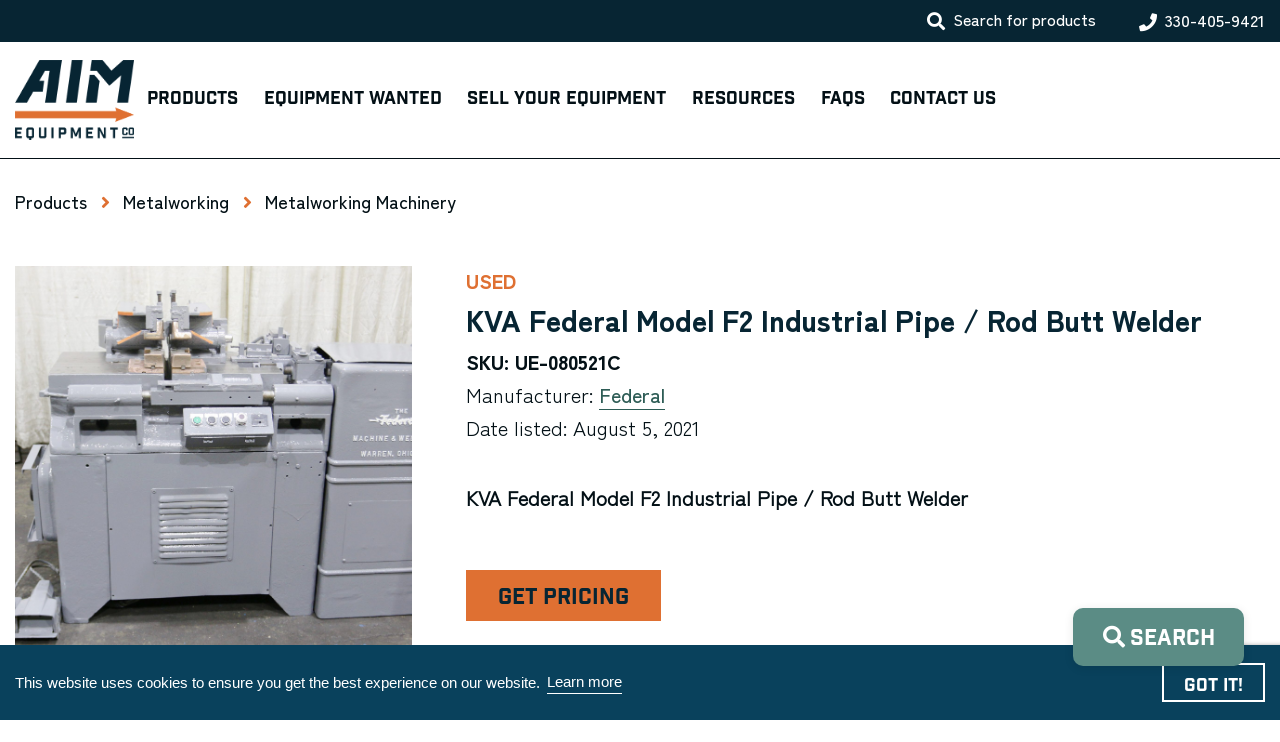

--- FILE ---
content_type: text/html; charset=UTF-8
request_url: https://aimequipmentcompany.com/products/kva-federal-model-f2-industrial-pipe-rod-butt-welder-used-item-ue-080521c-ohio/
body_size: 25567
content:
<!doctype html>

<html lang="en-US">

<head>
  <!-- zoho tracking snippet -->
  <script src="https://cdn.pagesense.io/js/810084798/741219189bb746c4a1659df113e69d51.js"></script>

  <meta charset="UTF-8">
<script type="text/javascript">
/* <![CDATA[ */
var gform;gform||(document.addEventListener("gform_main_scripts_loaded",function(){gform.scriptsLoaded=!0}),document.addEventListener("gform/theme/scripts_loaded",function(){gform.themeScriptsLoaded=!0}),window.addEventListener("DOMContentLoaded",function(){gform.domLoaded=!0}),gform={domLoaded:!1,scriptsLoaded:!1,themeScriptsLoaded:!1,isFormEditor:()=>"function"==typeof InitializeEditor,callIfLoaded:function(o){return!(!gform.domLoaded||!gform.scriptsLoaded||!gform.themeScriptsLoaded&&!gform.isFormEditor()||(gform.isFormEditor()&&console.warn("The use of gform.initializeOnLoaded() is deprecated in the form editor context and will be removed in Gravity Forms 3.1."),o(),0))},initializeOnLoaded:function(o){gform.callIfLoaded(o)||(document.addEventListener("gform_main_scripts_loaded",()=>{gform.scriptsLoaded=!0,gform.callIfLoaded(o)}),document.addEventListener("gform/theme/scripts_loaded",()=>{gform.themeScriptsLoaded=!0,gform.callIfLoaded(o)}),window.addEventListener("DOMContentLoaded",()=>{gform.domLoaded=!0,gform.callIfLoaded(o)}))},hooks:{action:{},filter:{}},addAction:function(o,r,e,t){gform.addHook("action",o,r,e,t)},addFilter:function(o,r,e,t){gform.addHook("filter",o,r,e,t)},doAction:function(o){gform.doHook("action",o,arguments)},applyFilters:function(o){return gform.doHook("filter",o,arguments)},removeAction:function(o,r){gform.removeHook("action",o,r)},removeFilter:function(o,r,e){gform.removeHook("filter",o,r,e)},addHook:function(o,r,e,t,n){null==gform.hooks[o][r]&&(gform.hooks[o][r]=[]);var d=gform.hooks[o][r];null==n&&(n=r+"_"+d.length),gform.hooks[o][r].push({tag:n,callable:e,priority:t=null==t?10:t})},doHook:function(r,o,e){var t;if(e=Array.prototype.slice.call(e,1),null!=gform.hooks[r][o]&&((o=gform.hooks[r][o]).sort(function(o,r){return o.priority-r.priority}),o.forEach(function(o){"function"!=typeof(t=o.callable)&&(t=window[t]),"action"==r?t.apply(null,e):e[0]=t.apply(null,e)})),"filter"==r)return e[0]},removeHook:function(o,r,t,n){var e;null!=gform.hooks[o][r]&&(e=(e=gform.hooks[o][r]).filter(function(o,r,e){return!!(null!=n&&n!=o.tag||null!=t&&t!=o.priority)}),gform.hooks[o][r]=e)}});
/* ]]> */
</script>

  <meta name="viewport" content="width=device-width, initial-scale=1">

  <link rel="apple-touch-icon" sizes="180x180" href="/apple-touch-icon.png">
  <link rel="icon" type="image/png" sizes="32x32" href="/favicon-32x32.png">
  <link rel="icon" type="image/png" sizes="16x16" href="/favicon-16x16.png">
  <link rel="manifest" href="/site.webmanifest">
  <link rel="mask-icon" href="/safari-pinned-tab.svg" color="#5bbad5">
  <meta name="msapplication-TileColor" content="#da532c">
  <meta name="theme-color" content="#ffffff">

  <script src="https://aimequipmentcompany.com/wp-content/themes/rezberrybud-aim/assets/src/node_modules/picturefill/dist/picturefill.min.js" async></script>
  <link rel="stylesheet" href="https://use.typekit.net/gem2xle.css">
  <meta name='robots' content='index, follow, max-image-preview:large, max-snippet:-1, max-video-preview:-1' />

	<!-- This site is optimized with the Yoast SEO Premium plugin v26.8 (Yoast SEO v26.8) - https://yoast.com/product/yoast-seo-premium-wordpress/ -->
	<title>KVA Federal Model F2 Industrial Pipe / Rod Butt Welder for Sale</title>
	<meta name="description" content="Used KVA Federal Model F2 Industrial Pipe / Rod Butt Welder, Buy Sell Frame Shop Equipment, Picture Frame Framing Machinery For Sale" />
	<link rel="canonical" href="https://aimequipmentcompany.com/products/kva-federal-model-f2-industrial-pipe-rod-butt-welder-used-item-ue-080521c-ohio/" />
	<meta property="og:locale" content="en_US" />
	<meta property="og:type" content="article" />
	<meta property="og:title" content="KVA Federal Model F2 Industrial Pipe / Rod Butt Welder (used) Item # UE-080521C (Ohio)" />
	<meta property="og:description" content="Used KVA Federal Model F2 Industrial Pipe / Rod Butt Welder, Buy Sell Frame Shop Equipment, Picture Frame Framing Machinery For Sale" />
	<meta property="og:url" content="https://aimequipmentcompany.com/products/kva-federal-model-f2-industrial-pipe-rod-butt-welder-used-item-ue-080521c-ohio/" />
	<meta property="og:site_name" content="AIM Equipment Co." />
	<meta property="og:image" content="https://aimequipmentcompany.com/wp-content/uploads/2022/04_2/Federal-Welder-UE-080521C-scaled.jpg" />
	<meta property="og:image:width" content="2560" />
	<meta property="og:image:height" content="1706" />
	<meta property="og:image:type" content="image/jpeg" />
	<meta name="twitter:card" content="summary_large_image" />
	<script type="application/ld+json" class="yoast-schema-graph">{"@context":"https://schema.org","@graph":[{"@type":"WebPage","@id":"https://aimequipmentcompany.com/products/kva-federal-model-f2-industrial-pipe-rod-butt-welder-used-item-ue-080521c-ohio/","url":"https://aimequipmentcompany.com/products/kva-federal-model-f2-industrial-pipe-rod-butt-welder-used-item-ue-080521c-ohio/","name":"KVA Federal Model F2 Industrial Pipe / Rod Butt Welder for Sale","isPartOf":{"@id":"https://aimequipmentcompany.com/#website"},"primaryImageOfPage":{"@id":"https://aimequipmentcompany.com/products/kva-federal-model-f2-industrial-pipe-rod-butt-welder-used-item-ue-080521c-ohio/#primaryimage"},"image":{"@id":"https://aimequipmentcompany.com/products/kva-federal-model-f2-industrial-pipe-rod-butt-welder-used-item-ue-080521c-ohio/#primaryimage"},"thumbnailUrl":"https://aimequipmentcompany.com/wp-content/uploads/2022/04_2/Federal-Welder-UE-080521C-scaled.jpg","datePublished":"2022-04-11T19:50:03+00:00","description":"Used KVA Federal Model F2 Industrial Pipe / Rod Butt Welder, Buy Sell Frame Shop Equipment, Picture Frame Framing Machinery For Sale","breadcrumb":{"@id":"https://aimequipmentcompany.com/products/kva-federal-model-f2-industrial-pipe-rod-butt-welder-used-item-ue-080521c-ohio/#breadcrumb"},"inLanguage":"en-US","potentialAction":[{"@type":"ReadAction","target":["https://aimequipmentcompany.com/products/kva-federal-model-f2-industrial-pipe-rod-butt-welder-used-item-ue-080521c-ohio/"]}]},{"@type":"ImageObject","inLanguage":"en-US","@id":"https://aimequipmentcompany.com/products/kva-federal-model-f2-industrial-pipe-rod-butt-welder-used-item-ue-080521c-ohio/#primaryimage","url":"https://aimequipmentcompany.com/wp-content/uploads/2022/04_2/Federal-Welder-UE-080521C-scaled.jpg","contentUrl":"https://aimequipmentcompany.com/wp-content/uploads/2022/04_2/Federal-Welder-UE-080521C-scaled.jpg","width":2560,"height":1706},{"@type":"BreadcrumbList","@id":"https://aimequipmentcompany.com/products/kva-federal-model-f2-industrial-pipe-rod-butt-welder-used-item-ue-080521c-ohio/#breadcrumb","itemListElement":[{"@type":"ListItem","position":1,"name":"Home","item":"https://aimequipmentcompany.com/"},{"@type":"ListItem","position":2,"name":"Products","item":"https://aimequipmentcompany.com/products/"},{"@type":"ListItem","position":3,"name":"KVA Federal Model F2 Industrial Pipe / Rod Butt Welder (used) Item # UE-080521C (Ohio)"}]},{"@type":"WebSite","@id":"https://aimequipmentcompany.com/#website","url":"https://aimequipmentcompany.com/","name":"AIM Equipment Co.","description":"AIM is a dealer of new and used equipment. We can help you turn your old equipment into cash.","publisher":{"@id":"https://aimequipmentcompany.com/#organization"},"potentialAction":[{"@type":"SearchAction","target":{"@type":"EntryPoint","urlTemplate":null},"query-input":{"@type":"PropertyValueSpecification","valueRequired":true,"valueName":"search_term_string"}}],"inLanguage":"en-US"},{"@type":"Organization","@id":"https://aimequipmentcompany.com/#organization","name":"AIM Equipment Company","url":"https://aimequipmentcompany.com/","logo":{"@type":"ImageObject","inLanguage":"en-US","@id":"https://aimequipmentcompany.com/#/schema/logo/image/","url":"https://aimequipment.wpengine.com/wp-content/uploads/2021/11/AIM_Primary_Logo_Color.png","contentUrl":"https://aimequipment.wpengine.com/wp-content/uploads/2021/11/AIM_Primary_Logo_Color.png","width":300,"height":201,"caption":"AIM Equipment Company"},"image":{"@id":"https://aimequipmentcompany.com/#/schema/logo/image/"}}]}</script>
	<!-- / Yoast SEO Premium plugin. -->


		<!-- This site uses the Google Analytics by MonsterInsights plugin v9.0.2 - Using Analytics tracking - https://www.monsterinsights.com/ -->
							<script src="//www.googletagmanager.com/gtag/js?id=G-06L2J30FMQ"  data-cfasync="false" data-wpfc-render="false" type="text/javascript" async></script>
			<script data-cfasync="false" data-wpfc-render="false" type="text/javascript">
				var mi_version = '9.0.2';
				var mi_track_user = true;
				var mi_no_track_reason = '';
								var MonsterInsightsDefaultLocations = {"page_location":"https:\/\/aimequipmentcompany.com\/products\/kva-federal-model-f2-industrial-pipe-rod-butt-welder-used-item-ue-080521c-ohio\/"};
				if ( typeof MonsterInsightsPrivacyGuardFilter === 'function' ) {
					var MonsterInsightsLocations = (typeof MonsterInsightsExcludeQuery === 'object') ? MonsterInsightsPrivacyGuardFilter( MonsterInsightsExcludeQuery ) : MonsterInsightsPrivacyGuardFilter( MonsterInsightsDefaultLocations );
				} else {
					var MonsterInsightsLocations = (typeof MonsterInsightsExcludeQuery === 'object') ? MonsterInsightsExcludeQuery : MonsterInsightsDefaultLocations;
				}

								var disableStrs = [
										'ga-disable-G-06L2J30FMQ',
									];

				/* Function to detect opted out users */
				function __gtagTrackerIsOptedOut() {
					for (var index = 0; index < disableStrs.length; index++) {
						if (document.cookie.indexOf(disableStrs[index] + '=true') > -1) {
							return true;
						}
					}

					return false;
				}

				/* Disable tracking if the opt-out cookie exists. */
				if (__gtagTrackerIsOptedOut()) {
					for (var index = 0; index < disableStrs.length; index++) {
						window[disableStrs[index]] = true;
					}
				}

				/* Opt-out function */
				function __gtagTrackerOptout() {
					for (var index = 0; index < disableStrs.length; index++) {
						document.cookie = disableStrs[index] + '=true; expires=Thu, 31 Dec 2099 23:59:59 UTC; path=/';
						window[disableStrs[index]] = true;
					}
				}

				if ('undefined' === typeof gaOptout) {
					function gaOptout() {
						__gtagTrackerOptout();
					}
				}
								window.dataLayer = window.dataLayer || [];

				window.MonsterInsightsDualTracker = {
					helpers: {},
					trackers: {},
				};
				if (mi_track_user) {
					function __gtagDataLayer() {
						dataLayer.push(arguments);
					}

					function __gtagTracker(type, name, parameters) {
						if (!parameters) {
							parameters = {};
						}

						if (parameters.send_to) {
							__gtagDataLayer.apply(null, arguments);
							return;
						}

						if (type === 'event') {
														parameters.send_to = monsterinsights_frontend.v4_id;
							var hookName = name;
							if (typeof parameters['event_category'] !== 'undefined') {
								hookName = parameters['event_category'] + ':' + name;
							}

							if (typeof MonsterInsightsDualTracker.trackers[hookName] !== 'undefined') {
								MonsterInsightsDualTracker.trackers[hookName](parameters);
							} else {
								__gtagDataLayer('event', name, parameters);
							}
							
						} else {
							__gtagDataLayer.apply(null, arguments);
						}
					}

					__gtagTracker('js', new Date());
					__gtagTracker('set', {
						'developer_id.dZGIzZG': true,
											});
					if ( MonsterInsightsLocations.page_location ) {
						__gtagTracker('set', MonsterInsightsLocations);
					}
										__gtagTracker('config', 'G-06L2J30FMQ', {"forceSSL":"true","link_attribution":"true"} );
															window.gtag = __gtagTracker;										(function () {
						/* https://developers.google.com/analytics/devguides/collection/analyticsjs/ */
						/* ga and __gaTracker compatibility shim. */
						var noopfn = function () {
							return null;
						};
						var newtracker = function () {
							return new Tracker();
						};
						var Tracker = function () {
							return null;
						};
						var p = Tracker.prototype;
						p.get = noopfn;
						p.set = noopfn;
						p.send = function () {
							var args = Array.prototype.slice.call(arguments);
							args.unshift('send');
							__gaTracker.apply(null, args);
						};
						var __gaTracker = function () {
							var len = arguments.length;
							if (len === 0) {
								return;
							}
							var f = arguments[len - 1];
							if (typeof f !== 'object' || f === null || typeof f.hitCallback !== 'function') {
								if ('send' === arguments[0]) {
									var hitConverted, hitObject = false, action;
									if ('event' === arguments[1]) {
										if ('undefined' !== typeof arguments[3]) {
											hitObject = {
												'eventAction': arguments[3],
												'eventCategory': arguments[2],
												'eventLabel': arguments[4],
												'value': arguments[5] ? arguments[5] : 1,
											}
										}
									}
									if ('pageview' === arguments[1]) {
										if ('undefined' !== typeof arguments[2]) {
											hitObject = {
												'eventAction': 'page_view',
												'page_path': arguments[2],
											}
										}
									}
									if (typeof arguments[2] === 'object') {
										hitObject = arguments[2];
									}
									if (typeof arguments[5] === 'object') {
										Object.assign(hitObject, arguments[5]);
									}
									if ('undefined' !== typeof arguments[1].hitType) {
										hitObject = arguments[1];
										if ('pageview' === hitObject.hitType) {
											hitObject.eventAction = 'page_view';
										}
									}
									if (hitObject) {
										action = 'timing' === arguments[1].hitType ? 'timing_complete' : hitObject.eventAction;
										hitConverted = mapArgs(hitObject);
										__gtagTracker('event', action, hitConverted);
									}
								}
								return;
							}

							function mapArgs(args) {
								var arg, hit = {};
								var gaMap = {
									'eventCategory': 'event_category',
									'eventAction': 'event_action',
									'eventLabel': 'event_label',
									'eventValue': 'event_value',
									'nonInteraction': 'non_interaction',
									'timingCategory': 'event_category',
									'timingVar': 'name',
									'timingValue': 'value',
									'timingLabel': 'event_label',
									'page': 'page_path',
									'location': 'page_location',
									'title': 'page_title',
									'referrer' : 'page_referrer',
								};
								for (arg in args) {
																		if (!(!args.hasOwnProperty(arg) || !gaMap.hasOwnProperty(arg))) {
										hit[gaMap[arg]] = args[arg];
									} else {
										hit[arg] = args[arg];
									}
								}
								return hit;
							}

							try {
								f.hitCallback();
							} catch (ex) {
							}
						};
						__gaTracker.create = newtracker;
						__gaTracker.getByName = newtracker;
						__gaTracker.getAll = function () {
							return [];
						};
						__gaTracker.remove = noopfn;
						__gaTracker.loaded = true;
						window['__gaTracker'] = __gaTracker;
					})();
									} else {
										console.log("");
					(function () {
						function __gtagTracker() {
							return null;
						}

						window['__gtagTracker'] = __gtagTracker;
						window['gtag'] = __gtagTracker;
					})();
									}
			</script>
				<!-- / Google Analytics by MonsterInsights -->
		<style id='wp-img-auto-sizes-contain-inline-css' type='text/css'>
img:is([sizes=auto i],[sizes^="auto," i]){contain-intrinsic-size:3000px 1500px}
/*# sourceURL=wp-img-auto-sizes-contain-inline-css */
</style>
<style id='classic-theme-styles-inline-css' type='text/css'>
/*! This file is auto-generated */
.wp-block-button__link{color:#fff;background-color:#32373c;border-radius:9999px;box-shadow:none;text-decoration:none;padding:calc(.667em + 2px) calc(1.333em + 2px);font-size:1.125em}.wp-block-file__button{background:#32373c;color:#fff;text-decoration:none}
/*# sourceURL=/wp-includes/css/classic-themes.min.css */
</style>
<link rel='stylesheet' id='woocommerce-layout-css' href='https://aimequipmentcompany.com/wp-content/plugins/woocommerce/assets/css/woocommerce-layout.css?ver=10.2.2' type='text/css' media='all' />
<link rel='stylesheet' id='woocommerce-smallscreen-css' href='https://aimequipmentcompany.com/wp-content/plugins/woocommerce/assets/css/woocommerce-smallscreen.css?ver=10.2.2' type='text/css' media='only screen and (max-width: 768px)' />
<link rel='stylesheet' id='woocommerce-general-css' href='https://aimequipmentcompany.com/wp-content/plugins/woocommerce/assets/css/woocommerce.css?ver=10.2.2' type='text/css' media='all' />
<style id='woocommerce-inline-inline-css' type='text/css'>
.woocommerce form .form-row .required { visibility: visible; }
/*# sourceURL=woocommerce-inline-inline-css */
</style>
<link rel='stylesheet' id='brands-styles-css' href='https://aimequipmentcompany.com/wp-content/plugins/woocommerce/assets/css/brands.css?ver=10.2.2' type='text/css' media='all' />
<link rel='stylesheet' id='rez-main-css' href='https://aimequipmentcompany.com/wp-content/themes/rezberry/assets/dist/css/main-1db9db1f2a.min.css' type='text/css' media='all' />
<link rel='stylesheet' id='rezberry-outdated-css' href='https://aimequipmentcompany.com/wp-content/themes/rezberrybud-aim/assets/src/node_modules/outdated-browser/outdatedbrowser/outdatedbrowser.min.css' type='text/css' media='all' />
<link rel='stylesheet' id='rezberry-main-css' href='https://aimequipmentcompany.com/wp-content/themes/rezberrybud-aim/assets/dist/css/main-ff08b7a0e6.min.css' type='text/css' media='all' />
<link rel='stylesheet' id='rez-single-product-css' href='https://aimequipmentcompany.com/wp-content/themes/rezberrybud-aim/assets/dist/css/single-product/single-product-81e588c401.min.css' type='text/css' media='all' />
<script type="text/javascript" src="https://aimequipmentcompany.com/wp-content/plugins/google-analytics-premium/assets/js/frontend-gtag.js?ver=9.0.2" id="monsterinsights-frontend-script-js"></script>
<script data-cfasync="false" data-wpfc-render="false" type="text/javascript" id='monsterinsights-frontend-script-js-extra'>/* <![CDATA[ */
var monsterinsights_frontend = {"js_events_tracking":"true","download_extensions":"doc,pdf,ppt,zip,xls,docx,pptx,xlsx","inbound_paths":"[{\"path\":\"\\\/go\\\/\",\"label\":\"affiliate\"},{\"path\":\"\\\/recommend\\\/\",\"label\":\"affiliate\"}]","home_url":"https:\/\/aimequipmentcompany.com","hash_tracking":"false","v4_id":"G-06L2J30FMQ"};/* ]]> */
</script>
<script type="text/javascript" src="https://aimequipmentcompany.com/wp-includes/js/jquery/jquery.min.js?ver=3.7.1" id="jquery-core-js"></script>
<script type="text/javascript" src="https://aimequipmentcompany.com/wp-includes/js/jquery/jquery-migrate.min.js?ver=3.4.1" id="jquery-migrate-js"></script>
<script type="text/javascript" src="https://aimequipmentcompany.com/wp-content/plugins/woocommerce/assets/js/jquery-blockui/jquery.blockUI.min.js?ver=2.7.0-wc.10.2.2" id="jquery-blockui-js" defer="defer" data-wp-strategy="defer"></script>
<script type="text/javascript" id="wc-add-to-cart-js-extra">
/* <![CDATA[ */
var wc_add_to_cart_params = {"ajax_url":"/wp-admin/admin-ajax.php","wc_ajax_url":"/?wc-ajax=%%endpoint%%","i18n_view_cart":"View cart","cart_url":"https://aimequipmentcompany.com/?page_id=17","is_cart":"","cart_redirect_after_add":"no"};
//# sourceURL=wc-add-to-cart-js-extra
/* ]]> */
</script>
<script type="text/javascript" src="https://aimequipmentcompany.com/wp-content/plugins/woocommerce/assets/js/frontend/add-to-cart.min.js?ver=10.2.2" id="wc-add-to-cart-js" defer="defer" data-wp-strategy="defer"></script>
<script type="text/javascript" id="wc-single-product-js-extra">
/* <![CDATA[ */
var wc_single_product_params = {"i18n_required_rating_text":"Please select a rating","i18n_rating_options":["1 of 5 stars","2 of 5 stars","3 of 5 stars","4 of 5 stars","5 of 5 stars"],"i18n_product_gallery_trigger_text":"View full-screen image gallery","review_rating_required":"yes","flexslider":{"rtl":false,"animation":"slide","smoothHeight":true,"directionNav":false,"controlNav":"thumbnails","slideshow":false,"animationSpeed":500,"animationLoop":false,"allowOneSlide":false},"zoom_enabled":"","zoom_options":[],"photoswipe_enabled":"","photoswipe_options":{"shareEl":false,"closeOnScroll":false,"history":false,"hideAnimationDuration":0,"showAnimationDuration":0},"flexslider_enabled":""};
//# sourceURL=wc-single-product-js-extra
/* ]]> */
</script>
<script type="text/javascript" src="https://aimequipmentcompany.com/wp-content/plugins/woocommerce/assets/js/frontend/single-product.min.js?ver=10.2.2" id="wc-single-product-js" defer="defer" data-wp-strategy="defer"></script>
<script type="text/javascript" src="https://aimequipmentcompany.com/wp-content/plugins/woocommerce/assets/js/js-cookie/js.cookie.min.js?ver=2.1.4-wc.10.2.2" id="js-cookie-js" defer="defer" data-wp-strategy="defer"></script>
<script type="text/javascript" id="woocommerce-js-extra">
/* <![CDATA[ */
var woocommerce_params = {"ajax_url":"/wp-admin/admin-ajax.php","wc_ajax_url":"/?wc-ajax=%%endpoint%%","i18n_password_show":"Show password","i18n_password_hide":"Hide password"};
//# sourceURL=woocommerce-js-extra
/* ]]> */
</script>
<script type="text/javascript" src="https://aimequipmentcompany.com/wp-content/plugins/woocommerce/assets/js/frontend/woocommerce.min.js?ver=10.2.2" id="woocommerce-js" defer="defer" data-wp-strategy="defer"></script>
	<noscript><style>.woocommerce-product-gallery{ opacity: 1 !important; }</style></noscript>
			<style type="text/css" id="wp-custom-css">
			#field_3_11 .gfield_consent_label{color:white; margin: 0;} 

#field_3_11 .ginput_container_consent{display:flex; align-items:center;}

#field_4_25 .gfield_consent_label {color:white; margin: 0;}

#field_4_25 .ginput_container_consent{display:flex; align-items:center;}

#field_2_11 .gfield_consent_label{margin: 0;}
		</style>
		<noscript><style id="rocket-lazyload-nojs-css">.rll-youtube-player, [data-lazy-src]{display:none !important;}</style></noscript>
  <script src="https://cdn.pagesense.io/js/aimequipmentcompany/2f39bb2e41ac4cdebf24502dce85da90.js"></script>
  <!-- BUGHERD -->
  <link rel='stylesheet' id='wc-blocks-style-css' href='https://aimequipmentcompany.com/wp-content/plugins/woocommerce/assets/client/blocks/wc-blocks.css?ver=wc-10.2.2' type='text/css' media='all' />
<style id='global-styles-inline-css' type='text/css'>
:root{--wp--preset--aspect-ratio--square: 1;--wp--preset--aspect-ratio--4-3: 4/3;--wp--preset--aspect-ratio--3-4: 3/4;--wp--preset--aspect-ratio--3-2: 3/2;--wp--preset--aspect-ratio--2-3: 2/3;--wp--preset--aspect-ratio--16-9: 16/9;--wp--preset--aspect-ratio--9-16: 9/16;--wp--preset--color--black: #000000;--wp--preset--color--cyan-bluish-gray: #abb8c3;--wp--preset--color--white: #ffffff;--wp--preset--color--pale-pink: #f78da7;--wp--preset--color--vivid-red: #cf2e2e;--wp--preset--color--luminous-vivid-orange: #ff6900;--wp--preset--color--luminous-vivid-amber: #fcb900;--wp--preset--color--light-green-cyan: #7bdcb5;--wp--preset--color--vivid-green-cyan: #00d084;--wp--preset--color--pale-cyan-blue: #8ed1fc;--wp--preset--color--vivid-cyan-blue: #0693e3;--wp--preset--color--vivid-purple: #9b51e0;--wp--preset--gradient--vivid-cyan-blue-to-vivid-purple: linear-gradient(135deg,rgb(6,147,227) 0%,rgb(155,81,224) 100%);--wp--preset--gradient--light-green-cyan-to-vivid-green-cyan: linear-gradient(135deg,rgb(122,220,180) 0%,rgb(0,208,130) 100%);--wp--preset--gradient--luminous-vivid-amber-to-luminous-vivid-orange: linear-gradient(135deg,rgb(252,185,0) 0%,rgb(255,105,0) 100%);--wp--preset--gradient--luminous-vivid-orange-to-vivid-red: linear-gradient(135deg,rgb(255,105,0) 0%,rgb(207,46,46) 100%);--wp--preset--gradient--very-light-gray-to-cyan-bluish-gray: linear-gradient(135deg,rgb(238,238,238) 0%,rgb(169,184,195) 100%);--wp--preset--gradient--cool-to-warm-spectrum: linear-gradient(135deg,rgb(74,234,220) 0%,rgb(151,120,209) 20%,rgb(207,42,186) 40%,rgb(238,44,130) 60%,rgb(251,105,98) 80%,rgb(254,248,76) 100%);--wp--preset--gradient--blush-light-purple: linear-gradient(135deg,rgb(255,206,236) 0%,rgb(152,150,240) 100%);--wp--preset--gradient--blush-bordeaux: linear-gradient(135deg,rgb(254,205,165) 0%,rgb(254,45,45) 50%,rgb(107,0,62) 100%);--wp--preset--gradient--luminous-dusk: linear-gradient(135deg,rgb(255,203,112) 0%,rgb(199,81,192) 50%,rgb(65,88,208) 100%);--wp--preset--gradient--pale-ocean: linear-gradient(135deg,rgb(255,245,203) 0%,rgb(182,227,212) 50%,rgb(51,167,181) 100%);--wp--preset--gradient--electric-grass: linear-gradient(135deg,rgb(202,248,128) 0%,rgb(113,206,126) 100%);--wp--preset--gradient--midnight: linear-gradient(135deg,rgb(2,3,129) 0%,rgb(40,116,252) 100%);--wp--preset--font-size--small: 13px;--wp--preset--font-size--medium: 20px;--wp--preset--font-size--large: 36px;--wp--preset--font-size--x-large: 42px;--wp--preset--spacing--20: 0.44rem;--wp--preset--spacing--30: 0.67rem;--wp--preset--spacing--40: 1rem;--wp--preset--spacing--50: 1.5rem;--wp--preset--spacing--60: 2.25rem;--wp--preset--spacing--70: 3.38rem;--wp--preset--spacing--80: 5.06rem;--wp--preset--shadow--natural: 6px 6px 9px rgba(0, 0, 0, 0.2);--wp--preset--shadow--deep: 12px 12px 50px rgba(0, 0, 0, 0.4);--wp--preset--shadow--sharp: 6px 6px 0px rgba(0, 0, 0, 0.2);--wp--preset--shadow--outlined: 6px 6px 0px -3px rgb(255, 255, 255), 6px 6px rgb(0, 0, 0);--wp--preset--shadow--crisp: 6px 6px 0px rgb(0, 0, 0);}:where(.is-layout-flex){gap: 0.5em;}:where(.is-layout-grid){gap: 0.5em;}body .is-layout-flex{display: flex;}.is-layout-flex{flex-wrap: wrap;align-items: center;}.is-layout-flex > :is(*, div){margin: 0;}body .is-layout-grid{display: grid;}.is-layout-grid > :is(*, div){margin: 0;}:where(.wp-block-columns.is-layout-flex){gap: 2em;}:where(.wp-block-columns.is-layout-grid){gap: 2em;}:where(.wp-block-post-template.is-layout-flex){gap: 1.25em;}:where(.wp-block-post-template.is-layout-grid){gap: 1.25em;}.has-black-color{color: var(--wp--preset--color--black) !important;}.has-cyan-bluish-gray-color{color: var(--wp--preset--color--cyan-bluish-gray) !important;}.has-white-color{color: var(--wp--preset--color--white) !important;}.has-pale-pink-color{color: var(--wp--preset--color--pale-pink) !important;}.has-vivid-red-color{color: var(--wp--preset--color--vivid-red) !important;}.has-luminous-vivid-orange-color{color: var(--wp--preset--color--luminous-vivid-orange) !important;}.has-luminous-vivid-amber-color{color: var(--wp--preset--color--luminous-vivid-amber) !important;}.has-light-green-cyan-color{color: var(--wp--preset--color--light-green-cyan) !important;}.has-vivid-green-cyan-color{color: var(--wp--preset--color--vivid-green-cyan) !important;}.has-pale-cyan-blue-color{color: var(--wp--preset--color--pale-cyan-blue) !important;}.has-vivid-cyan-blue-color{color: var(--wp--preset--color--vivid-cyan-blue) !important;}.has-vivid-purple-color{color: var(--wp--preset--color--vivid-purple) !important;}.has-black-background-color{background-color: var(--wp--preset--color--black) !important;}.has-cyan-bluish-gray-background-color{background-color: var(--wp--preset--color--cyan-bluish-gray) !important;}.has-white-background-color{background-color: var(--wp--preset--color--white) !important;}.has-pale-pink-background-color{background-color: var(--wp--preset--color--pale-pink) !important;}.has-vivid-red-background-color{background-color: var(--wp--preset--color--vivid-red) !important;}.has-luminous-vivid-orange-background-color{background-color: var(--wp--preset--color--luminous-vivid-orange) !important;}.has-luminous-vivid-amber-background-color{background-color: var(--wp--preset--color--luminous-vivid-amber) !important;}.has-light-green-cyan-background-color{background-color: var(--wp--preset--color--light-green-cyan) !important;}.has-vivid-green-cyan-background-color{background-color: var(--wp--preset--color--vivid-green-cyan) !important;}.has-pale-cyan-blue-background-color{background-color: var(--wp--preset--color--pale-cyan-blue) !important;}.has-vivid-cyan-blue-background-color{background-color: var(--wp--preset--color--vivid-cyan-blue) !important;}.has-vivid-purple-background-color{background-color: var(--wp--preset--color--vivid-purple) !important;}.has-black-border-color{border-color: var(--wp--preset--color--black) !important;}.has-cyan-bluish-gray-border-color{border-color: var(--wp--preset--color--cyan-bluish-gray) !important;}.has-white-border-color{border-color: var(--wp--preset--color--white) !important;}.has-pale-pink-border-color{border-color: var(--wp--preset--color--pale-pink) !important;}.has-vivid-red-border-color{border-color: var(--wp--preset--color--vivid-red) !important;}.has-luminous-vivid-orange-border-color{border-color: var(--wp--preset--color--luminous-vivid-orange) !important;}.has-luminous-vivid-amber-border-color{border-color: var(--wp--preset--color--luminous-vivid-amber) !important;}.has-light-green-cyan-border-color{border-color: var(--wp--preset--color--light-green-cyan) !important;}.has-vivid-green-cyan-border-color{border-color: var(--wp--preset--color--vivid-green-cyan) !important;}.has-pale-cyan-blue-border-color{border-color: var(--wp--preset--color--pale-cyan-blue) !important;}.has-vivid-cyan-blue-border-color{border-color: var(--wp--preset--color--vivid-cyan-blue) !important;}.has-vivid-purple-border-color{border-color: var(--wp--preset--color--vivid-purple) !important;}.has-vivid-cyan-blue-to-vivid-purple-gradient-background{background: var(--wp--preset--gradient--vivid-cyan-blue-to-vivid-purple) !important;}.has-light-green-cyan-to-vivid-green-cyan-gradient-background{background: var(--wp--preset--gradient--light-green-cyan-to-vivid-green-cyan) !important;}.has-luminous-vivid-amber-to-luminous-vivid-orange-gradient-background{background: var(--wp--preset--gradient--luminous-vivid-amber-to-luminous-vivid-orange) !important;}.has-luminous-vivid-orange-to-vivid-red-gradient-background{background: var(--wp--preset--gradient--luminous-vivid-orange-to-vivid-red) !important;}.has-very-light-gray-to-cyan-bluish-gray-gradient-background{background: var(--wp--preset--gradient--very-light-gray-to-cyan-bluish-gray) !important;}.has-cool-to-warm-spectrum-gradient-background{background: var(--wp--preset--gradient--cool-to-warm-spectrum) !important;}.has-blush-light-purple-gradient-background{background: var(--wp--preset--gradient--blush-light-purple) !important;}.has-blush-bordeaux-gradient-background{background: var(--wp--preset--gradient--blush-bordeaux) !important;}.has-luminous-dusk-gradient-background{background: var(--wp--preset--gradient--luminous-dusk) !important;}.has-pale-ocean-gradient-background{background: var(--wp--preset--gradient--pale-ocean) !important;}.has-electric-grass-gradient-background{background: var(--wp--preset--gradient--electric-grass) !important;}.has-midnight-gradient-background{background: var(--wp--preset--gradient--midnight) !important;}.has-small-font-size{font-size: var(--wp--preset--font-size--small) !important;}.has-medium-font-size{font-size: var(--wp--preset--font-size--medium) !important;}.has-large-font-size{font-size: var(--wp--preset--font-size--large) !important;}.has-x-large-font-size{font-size: var(--wp--preset--font-size--x-large) !important;}
/*# sourceURL=global-styles-inline-css */
</style>
<link rel='stylesheet' id='gforms_reset_css-css' href='https://aimequipmentcompany.com/wp-content/plugins/gravityforms/legacy/css/formreset.min.css?ver=2.9.26' type='text/css' media='all' />
<link rel='stylesheet' id='gforms_formsmain_css-css' href='https://aimequipmentcompany.com/wp-content/plugins/gravityforms/legacy/css/formsmain.min.css?ver=2.9.26' type='text/css' media='all' />
<link rel='stylesheet' id='gforms_ready_class_css-css' href='https://aimequipmentcompany.com/wp-content/plugins/gravityforms/legacy/css/readyclass.min.css?ver=2.9.26' type='text/css' media='all' />
<link rel='stylesheet' id='gforms_browsers_css-css' href='https://aimequipmentcompany.com/wp-content/plugins/gravityforms/legacy/css/browsers.min.css?ver=2.9.26' type='text/css' media='all' />
<meta name="generator" content="WP Rocket 3.19.4" data-wpr-features="wpr_lazyload_images wpr_lazyload_iframes wpr_image_dimensions wpr_preload_links wpr_desktop" /></head>


<body class="wp-singular product-template-default single single-product postid-26669 wp-theme-rezberry wp-child-theme-rezberrybud-aim theme-rezberry woocommerce woocommerce-page woocommerce-no-js kva-federal-model-f2-industrial-pipe-rod-butt-welder-used-item-ue-080521c-ohio">

  

      <header data-rocket-location-hash="b99dae4d0bb10ca18cd728f315df9464" class="m-header" data-is-visible="true">
  <div data-rocket-location-hash="101a957f8400a51c747616f20b4e6da0" class="m-header-eyebrow bg-navy white py-2 d-none d-sm-block" data-is-visible="true">
  <div data-rocket-location-hash="40f22408a88335a0945fffe944caafc3" class="container">
    <div class="row align-items-center justify-content-center justify-content-sm-end">
      <div class="m-header-eyebrow-search-wrapper d-none d-sm-flex align-items-center">
        <i class="fa fa-search"></i>
        <div class="m-header-eyebrow-search">
  <div data-rocket-location-hash="ca23f7c07336b7cf8c7766d2ffffc9d9" class="container">
    <form class="m-search-form  " role="search" action="https://aimequipmentcompany.com/products" method="get">
  <label for="search" class="sr-only">Search</label>
  <input type="search" name="s" placeholder="Search for products" value="">
  <button type="submit">
    <svg data-name="Layer 1" xmlns="http://www.w3.org/2000/svg" viewBox="0 0 229.61 229.61"><title>Magnifying_Glass</title><path d="M134.79.25A95,95,0,0,0,57.88,151L.19,208.64,21.4,229.86l57.7-57.7A95,95,0,1,0,134.79.25Zm0,160a65,65,0,1,1,65-65A65.08,65.08,0,0,1,134.79,160.25Z" transform="translate(-0.19 -0.25)"/></svg>  </button>
</form>
  </div>
</div>
      </div>
      <div class="m-header-eyebrow-phone d-flex">
        <i class="fa fa-phone white"></i>
        <a href="tel:330-405-9421" target="_blank" rel="nofollow">330-405-9421</a>
      </div>
    </div>
  </div>
</div>   
 <nav class="m-header-nav bg-white py-2 py-md-3">
  <div class="container d-lg-flex align-items-lg-center">
    <div class="m-header-nav-header d-flex align-items-center">
      <button type="button" class="m-header-nav-toggle" data-is-open="false">
        <span class="sr-only">Toggle navigation</span>
        <span class="icon-bar"></span>
        <span class="icon-bar"></span>
        <span class="icon-bar"></span>
      </button>
      <a class="m-header-nav-brand border-bottom-0" href="https://aimequipmentcompany.com" title="AIM Equipment Co.">
        <img width="300" height="201" alt="AIM Equipment Co." src="data:image/svg+xml,%3Csvg%20xmlns='http://www.w3.org/2000/svg'%20viewBox='0%200%20300%20201'%3E%3C/svg%3E" data-lazy-src="https://aimequipmentcompany.com/wp-content/uploads/2021/11/AIM_Primary_Logo_Color.png"><noscript><img width="300" height="201" alt="AIM Equipment Co." src="https://aimequipmentcompany.com/wp-content/uploads/2021/11/AIM_Primary_Logo_Color.png"></noscript>
      </a>
    </div><!-- .m-header-nav-header -->

    <h3 class="m-header-nav-back primary-nav-anchor-tracking dark bg-white"></h3>

    <div class="m-header-nav-nav" role="navigation">
      <div class="m-header-nav-list-wrap">
        <ul class="m-header-nav-list">
                      <li class="m-header-nav-items parent  menu-item menu-item-type-post_type menu-item-object-page current_page_parent menu-item-37">
  <div class="m-header-nav-item-inner d-flex justify-content-between align-items-center">
    
      <a class="primary-nav-anchor-tracking border-bottom-0 click-through"
        href="https://aimequipmentcompany.com/products/"
        target="_self">
        <span class="m-header-nav-item-label">Products</span>
              </a>
    
      </div>
  </li>



                      <li class="m-header-nav-items parent  menu-item menu-item-type-post_type menu-item-object-page menu-item-36">
  <div class="m-header-nav-item-inner d-flex justify-content-between align-items-center">
    
      <a class="primary-nav-anchor-tracking border-bottom-0 click-through"
        href="https://aimequipmentcompany.com/equipment-wanted/"
        target="_self">
        <span class="m-header-nav-item-label">Equipment Wanted</span>
              </a>
    
      </div>
  </li>



                      <li class="m-header-nav-items parent  menu-item menu-item-type-post_type menu-item-object-page menu-item-35">
  <div class="m-header-nav-item-inner d-flex justify-content-between align-items-center">
    
      <a class="primary-nav-anchor-tracking border-bottom-0 click-through"
        href="https://aimequipmentcompany.com/sell-your-equipment/"
        target="_self">
        <span class="m-header-nav-item-label">Sell Your Equipment</span>
              </a>
    
      </div>
  </li>



                      <li class="m-header-nav-items parent  menu-item menu-item-type-post_type menu-item-object-page menu-item-34">
  <div class="m-header-nav-item-inner d-flex justify-content-between align-items-center">
    
      <a class="primary-nav-anchor-tracking border-bottom-0 click-through"
        href="https://aimequipmentcompany.com/resources/"
        target="_self">
        <span class="m-header-nav-item-label">Resources</span>
              </a>
    
      </div>
  </li>



                      <li class="m-header-nav-items parent  menu-item menu-item-type-post_type menu-item-object-page menu-item-33">
  <div class="m-header-nav-item-inner d-flex justify-content-between align-items-center">
    
      <a class="primary-nav-anchor-tracking border-bottom-0 click-through"
        href="https://aimequipmentcompany.com/faqs/"
        target="_self">
        <span class="m-header-nav-item-label">FAQs</span>
              </a>
    
      </div>
  </li>



                      <li class="m-header-nav-items parent  menu-item menu-item-type-post_type menu-item-object-page menu-item-32">
  <div class="m-header-nav-item-inner d-flex justify-content-between align-items-center">
    
      <a class="primary-nav-anchor-tracking border-bottom-0 click-through"
        href="https://aimequipmentcompany.com/contact-us/"
        target="_self">
        <span class="m-header-nav-item-label">Contact Us</span>
              </a>
    
      </div>
  </li>



                  </ul>
      </div>
      <div class="m-header-mob-eb d-block d-sm-none">
        <div class="m-header-eyebrow mt-2">
          <div class="d-flex align-items-center mb-4 pt-1 pb-2">
            <i class="fa fa-phone white"></i>
            <a class="white" href="tel:330-405-9421" target="_blank" rel="nofollow">330-405-9421</a>
          </div>
          <div class="d-flex align-items-center">
            <i class="fa fa-search white"></i>
            <div class="m-header-eyebrow-search">
  <div data-rocket-location-hash="04b24f2a01e05ca636ff58e62299aa1e" class="container">
    <form class="m-search-form  " role="search" action="https://aimequipmentcompany.com/products" method="get">
  <label for="search" class="sr-only">Search</label>
  <input type="search" name="s" placeholder="Search for products" value="">
  <button type="submit">
    <svg data-name="Layer 1" xmlns="http://www.w3.org/2000/svg" viewBox="0 0 229.61 229.61"><title>Magnifying_Glass</title><path d="M134.79.25A95,95,0,0,0,57.88,151L.19,208.64,21.4,229.86l57.7-57.7A95,95,0,1,0,134.79.25Zm0,160a65,65,0,1,1,65-65A65.08,65.08,0,0,1,134.79,160.25Z" transform="translate(-0.19 -0.25)"/></svg>  </button>
</form>
  </div>
</div>
          </div>
        </div>
      </div>
    </div><!-- .m-header-nav-nav -->
  </div>
</nav><!-- .site-navigation-->
</header>

<div data-rocket-location-hash="3d7c70b50283737ffe7e04c828087f90" class="m-header-nav-overlay"></div>
  
    <main data-rocket-location-hash="1075b82e59b537d88238600084882313" class="t-single  t-single-product pb-7">
      
    <section data-rocket-location-hash="62ed61e878129e62a8d2d661ceaf79bd" id="productOverview" class="product-overview pt-sm pb-sm">
      <div data-rocket-location-hash="1ded919732da144e02a015d2156ecef5" class="container">
        <div class="row">
          <div class="col-md-12 breadcrumbs">
            <a class="simple" href="/products/">Products</a> 
                          <span><i class="fa fa-angle-right"></i></span><a class="simple" href="/project-type/metalworking/">Metalworking</a>
                                      <span><i class="fa fa-angle-right"></i></span><a class="simple" href="/equipment-type/metalworking-machinery/">Metalworking Machinery</a>
                                    </div>
        </div>
        <div class="row">
                  <div class="col-md-4 product-images-wrapper">
                                                                    
                            
                                                                              
            
             
               
                                                                                                    

            <div class="slick-this slick-main" data-show="1" data-scroll="1" data-arrows="false">
              <div class="product-slider-image"><img width="2560" height="1706" src="data:image/svg+xml,%3Csvg%20xmlns='http://www.w3.org/2000/svg'%20viewBox='0%200%202560%201706'%3E%3C/svg%3E" alt="KVA Federal Model F2 Industrial Pipe / Rod Butt Welder (used) Item # UE-080521C (Ohio)" data-lazy-src="https://aimequipmentcompany.com/wp-content/uploads/2022/04_2/Federal-Welder-UE-080521C-scaled.jpg" /><noscript><img width="2560" height="1706" src="https://aimequipmentcompany.com/wp-content/uploads/2022/04_2/Federal-Welder-UE-080521C-scaled.jpg" alt="KVA Federal Model F2 Industrial Pipe / Rod Butt Welder (used) Item # UE-080521C (Ohio)" /></noscript></div>
            </div>

                        
            
            <!-- Image Modal -->
            <div class="modal fade" id="imgModal">
              <div class="modal-dialog">
                <div class="modal-content">
                  <div class="modal-header">
                    <a class="close simple" data-dismiss="modal" href="#">&times;</a>
                  </div>
                  <div class="modal-body">
                    <div class="modal-main-image">
                      <img width="2560" height="1706" src="data:image/svg+xml,%3Csvg%20xmlns='http://www.w3.org/2000/svg'%20viewBox='0%200%202560%201706'%3E%3C/svg%3E" alt="KVA Federal Model F2 Industrial Pipe / Rod Butt Welder (used) Item # UE-080521C (Ohio)" data-lazy-src="https://aimequipmentcompany.com/wp-content/uploads/2022/04_2/Federal-Welder-UE-080521C-scaled.jpg" /><noscript><img width="2560" height="1706" src="https://aimequipmentcompany.com/wp-content/uploads/2022/04_2/Federal-Welder-UE-080521C-scaled.jpg" alt="KVA Federal Model F2 Industrial Pipe / Rod Butt Welder (used) Item # UE-080521C (Ohio)" /></noscript>
                    </div>
                                      </div>
                  <div class="modal-footer">
                    <button type="button" class="btn btn-primary" data-dismiss="modal">Close</button>
                  </div>
                </div>
              </div>
            </div>
            
          </div>

          <div class="col-md-8 product-main-info">
                          <p class="product-condition">Used</p>
                                    <h1 class=" t-single-product-title " itemprop="name">KVA Federal Model F2 Industrial Pipe / Rod Butt Welder</h1>
            <p class="product-listing-details"><span class="product-sku">SKU:&nbsp;UE-080521C</span><br />
                                                                                                Manufacturer: <a href="/products/?mfr=5946">Federal</a><br />
                                                                  Date listed:&nbsp;August 5, 2021</p>
                        <div class="product-desc">
              <p><strong>KVA Federal Model F2 Industrial Pipe / Rod Butt Welder</strong></p>

            </div>
                          <div class="product-variants pb-3">
                <form>
                                                                                                                                                                                          </form>
              </div>
                                    <a id="getPricing" class="btn-primary btn" href="#pricingForm">GET PRICING</a>
          </div>
                  </div>
      </div>
    </section>

    <section data-rocket-location-hash="3f79042085356ceab3d7a3fb926e6d22" id="aboutProduct" class="about-product pt-md pb-sm">
      <div data-rocket-location-hash="68e122c6b23b4519e49c5a2a57b5f054" class="container">
          <h2 class="c-text">About this Item</h2>
        <div class="row">
          <div class="col-md-7">
            <div class="about-product-tabs-nav">
              <ul class="nav nav-tabs justify-content-start" id="myTab" role="tablist">
                              <li class="nav-item">
                  <a class="nav-link active simple" id="features-tab" data-toggle="tab" href="#features" role="tab" aria-controls="features" aria-selected="true">Features &amp; Specifications</a>
                </li>
                                            <li class="nav-item">
                                  <a class="nav-link simple" id="add-tab" data-toggle="tab" href="#add" role="tab" aria-controls="add" aria-selected="false">Additional Information</a>
                                </li>
                            <li class="nav-item">
                  <a class="nav-link simple" id="pricing-tab" data-toggle="tab" href="#pricing" role="tab" aria-controls="pricing" aria-selected="false">Shipping</a>
                </li>
                <!--<li class="nav-item">
                  <a class="nav-link" id="resources-tab" data-toggle="tab" href="#resources" role="tab" aria-controls="resources" aria-selected="false">Resources</a>
                </li>-->
              </ul>
              <div class="tab-content" id="myTabContent">
                              <div class="tab-pane fade show active" id="features" role="tabpanel" aria-labelledby="features-tab">
                                                        <ul class="tab-ul-list twocol-list">
                                          <li><br><p style="text-align: center">Serial: 1-902</p> <br><p style="text-align: center">Model: F2</p> <br><p style="text-align: center">Capacity: 50 KVA</p> <br><p style="text-align: center">Foot Controls: Yes</p> <br><p style="text-align: center">Voltage: 440V, 3 Phase</p> <br><p style="text-align: center">Motor: 1 HP</p></li>
                                        </ul>
                                                                                            <p class="mt-4 footnote mb-0"><span style="text-decoration: underline;"><em>***Concerning "Used" Items:</span> Although we strive for accuracy, some specifications are provided to us by the Seller. Cross-check with manufacturer for any difference between the machine being sold and what is stated in the manufacturer's information. Descriptions of condition of the equipment are not warranties. Descriptions are intended only as a courtesy and their accuracy is not guaranteed. Buyer inspection encouraged. There are no warranties or guarantees implied unless otherwise stated. All items are sold "As Is, Where Is, and With All Faults." No guarantee is made as to fitness for a particular purpose, implied or otherwise. Feel free to contact us if you have further questions before purchasing.</em></p>
                                  </div>
                            
                                  <div class="tab-pane fade" id="add" role="tabpanel" aria-labelledby="add-tab">
                                
                                    <ul class="tab-ul-list">
                                      <li><br><p style="text-align: center"><strong><a href="https://aimequipmentcompany.com/contact-us/"><b>Click Here to Contact Us for Pricing</b></a></strong></p> <br><p style="text-align: center">Customers can pick these machines up in <span style="color: #0000ff">Ohio</span> or have it shipped for an additional fee.</p> <br>UE-080521C - 71075</li>
                                    </ul>
              </div>
              
                                  <div class="tab-pane fade" id="pricing" role="tabpanel" aria-labelledby="pricing-tab">
                                <h4 class="d-block d-sm-none">Pricing &amp; Shipping</h4>
                <p><b>Shipping Notice:</b> Unless specified on the product, items are FOB Origin. It is the responsibility of a customer to pickup, either personally or by a contracted shipping agent, their product.</p>
                                       <p><strong>Interested in the product? Fill out the form or call us at <a href="tel:330-405-9421">330-405-9421</a> for pricing and other information.</strong></p>
                                                                  <p>Product is located in&nbsp;<span class="orange font-weight-bold">Ohio</span>. Customers can pick the machine up or have it shipped for an additional fee.</p>
                                      </div>
                <!--<div class="tab-pane fade" id="resources" role="tabpanel" aria-labelledby="resources-tab">
                                  </div>-->
              </div>
            </div>
          </div>
          <div class="col-md-5">  
            <div id="pricingForm" class="pricing-form-container sticky-top">
            <h4 style="color: white;">Get Pricing</h4>
                              <p><strong>Interested in the product? Fill out the form or call us at <a href="tel:330-405-9421">330-405-9421</a> for pricing and other information.</strong></p>
                                                
                <div class='gf_browser_chrome gform_wrapper gform_legacy_markup_wrapper gform-theme--no-framework form-light-bg_wrapper' data-form-theme='legacy' data-form-index='0' id='gform_wrapper_2' ><div id='gf_2' class='gform_anchor' tabindex='-1'></div><form method='post' enctype='multipart/form-data' target='gform_ajax_frame_2' id='gform_2' class='form-light-bg' action='/products/kva-federal-model-f2-industrial-pipe-rod-butt-welder-used-item-ue-080521c-ohio/#gf_2' data-formid='2' novalidate>
                        <div class='gform-body gform_body'><ul id='gform_fields_2' class='gform_fields top_label form_sublabel_below description_below validation_below'><li id="field_2_1" class="gfield gfield--type-text gfield--input-type-text gfield--width-third floating gf_left_third gfield_contains_required field_sublabel_below gfield--no-description field_description_below field_validation_below gfield_visibility_visible"  ><label class='gfield_label gform-field-label' for='input_2_1'>First Name<span class="gfield_required"><span class="gfield_required gfield_required_asterisk">*</span></span></label><div class='ginput_container ginput_container_text'><input name='input_1' id='input_2_1' type='text' value='' class='large'     aria-required="true" aria-invalid="false"   /></div></li><li id="field_2_2" class="gfield gfield--type-text gfield--input-type-text gfield--width-third floating gf_middle_third gfield_contains_required field_sublabel_below gfield--no-description field_description_below field_validation_below gfield_visibility_visible"  ><label class='gfield_label gform-field-label' for='input_2_2'>Last Name<span class="gfield_required"><span class="gfield_required gfield_required_asterisk">*</span></span></label><div class='ginput_container ginput_container_text'><input name='input_2' id='input_2_2' type='text' value='' class='large'     aria-required="true" aria-invalid="false"   /></div></li><li id="field_2_3" class="gfield gfield--type-text gfield--input-type-text gfield--width-third floating gf_right_third gfield_contains_required field_sublabel_below gfield--no-description field_description_below field_validation_below gfield_visibility_visible"  ><label class='gfield_label gform-field-label' for='input_2_3'>Zip Code<span class="gfield_required"><span class="gfield_required gfield_required_asterisk">*</span></span></label><div class='ginput_container ginput_container_text'><input name='input_3' id='input_2_3' type='text' value='' class='large'     aria-required="true" aria-invalid="false"   /></div></li><li id="field_2_4" class="gfield gfield--type-email gfield--input-type-email gfield--width-half floating gf_left_half gfield_contains_required field_sublabel_below gfield--no-description field_description_below field_validation_below gfield_visibility_visible"  ><label class='gfield_label gform-field-label' for='input_2_4'>Email Address<span class="gfield_required"><span class="gfield_required gfield_required_asterisk">*</span></span></label><div class='ginput_container ginput_container_email'>
                            <input name='input_4' id='input_2_4' type='email' value='' class='large'    aria-required="true" aria-invalid="false"  />
                        </div></li><li id="field_2_5" class="gfield gfield--type-phone gfield--input-type-phone gfield--width-half floating gf_right_half gfield_contains_required field_sublabel_below gfield--has-description field_description_below field_validation_below gfield_visibility_visible"  ><label class='gfield_label gform-field-label' for='input_2_5'>Phone<span class="gfield_required"><span class="gfield_required gfield_required_asterisk">*</span></span></label><div class='ginput_container ginput_container_phone'><input name='input_5' id='input_2_5' type='tel' value='' class='large'   aria-required="true" aria-invalid="false" aria-describedby="gfield_description_2_5"  /></div><div class='gfield_description' id='gfield_description_2_5'>Do not include +1 country code. If outside of USA, please include phone number in message box.</div></li><li id="field_2_6" class="gfield gfield--type-textarea gfield--input-type-textarea gfield--width-full floating field_sublabel_below gfield--no-description field_description_below field_validation_below gfield_visibility_visible"  ><label class='gfield_label gform-field-label' for='input_2_6'>Message (Optional)</label><div class='ginput_container ginput_container_textarea'><textarea name='input_6' id='input_2_6' class='textarea small'      aria-invalid="false"   rows='10' cols='50'></textarea></div></li><li id="field_2_11" class="gfield gfield--type-consent gfield--type-choice gfield--input-type-consent gfield--width-full field_sublabel_below gfield--no-description field_description_below hidden_label field_validation_below gfield_visibility_visible"  ><label class='gfield_label gform-field-label gfield_label_before_complex' >Consent</label><div class='ginput_container ginput_container_consent'><input name='input_11.1' id='input_2_11_1' type='checkbox' value='1'    aria-invalid="false"   /> <label class="gform-field-label gform-field-label--type-inline gfield_consent_label" for='input_2_11_1' >By clicking this box, you agree to receive SMS from AIM Equipment Company. Reply STOP to opt-out at any time, Reply HELP for customer care information. Message data rates may apply. Messaging frequency will vary. See our Privacy Policy here: <a style="color: #df7032; border-bottom: 1px solid #df7032 !important;" href="https://aimequipmentcompany.com/privacy-policy/" target="_blank">Privacy Policy</a></label><input type='hidden' name='input_11.2' value='By clicking this box, you agree to receive SMS from AIM Equipment Company. Reply STOP to opt-out at any time, Reply HELP for customer care information. Message data rates may apply. Messaging frequency will vary. See our Privacy Policy here: &lt;a style=&quot;color: #df7032; border-bottom: 1px solid #df7032 !important;&quot; href=&quot;https://aimequipmentcompany.com/privacy-policy/&quot; target=&quot;_blank&quot;&gt;Privacy Policy&lt;/a&gt;' class='gform_hidden' /><input type='hidden' name='input_11.3' value='1' class='gform_hidden' /></div></li><li id="field_2_12" class="gfield gfield--type-captcha gfield--input-type-captcha gfield--width-full field_sublabel_below gfield--no-description field_description_below field_validation_below gfield_visibility_visible"  ><label class='gfield_label gform-field-label screen-reader-text' for='input_2_12'></label><div id='input_2_12' class='ginput_container ginput_recaptcha' data-sitekey='6LfZQ3UqAAAAADw0ZQUCaBfqSNH3a5Ftgr8U_TAr'  data-theme='light' data-tabindex='-1' data-size='invisible' data-badge='bottomright'></div></li><li id="field_2_7" class="gfield gfield--type-hidden gfield--input-type-hidden gfield--width-full gform_hidden field_sublabel_below gfield--no-description field_description_below field_validation_below gfield_visibility_visible"  ><div class='ginput_container ginput_container_text'><input name='input_7' id='input_2_7' type='hidden' class='gform_hidden'  aria-invalid="false" value='KVA Federal Model F2 Industrial Pipe / Rod Butt Welder' /></div></li><li id="field_2_8" class="gfield gfield--type-hidden gfield--input-type-hidden gfield--width-full gform_hidden field_sublabel_below gfield--no-description field_description_below field_validation_below gfield_visibility_visible"  ><div class='ginput_container ginput_container_text'><input name='input_8' id='input_2_8' type='hidden' class='gform_hidden'  aria-invalid="false" value='UE-080521C' /></div></li><li id="field_2_9" class="gfield gfield--type-hidden gfield--input-type-hidden gfield--width-full gform_hidden field_sublabel_below gfield--no-description field_description_below field_validation_below gfield_visibility_visible"  ><div class='ginput_container ginput_container_text'><input name='input_9' id='input_2_9' type='hidden' class='gform_hidden'  aria-invalid="false" value='Used' /></div></li></ul></div>
        <div class='gform-footer gform_footer top_label'> <input type='submit' id='gform_submit_button_2' class='gform_button button' onclick='gform.submission.handleButtonClick(this);' data-submission-type='submit' value='Submit'  /> <input type='hidden' name='gform_ajax' value='form_id=2&amp;title=&amp;description=&amp;tabindex=0&amp;theme=legacy&amp;styles=[]&amp;hash=de843203755047a7db0048f96d19e559' />
            <input type='hidden' class='gform_hidden' name='gform_submission_method' data-js='gform_submission_method_2' value='iframe' />
            <input type='hidden' class='gform_hidden' name='gform_theme' data-js='gform_theme_2' id='gform_theme_2' value='legacy' />
            <input type='hidden' class='gform_hidden' name='gform_style_settings' data-js='gform_style_settings_2' id='gform_style_settings_2' value='[]' />
            <input type='hidden' class='gform_hidden' name='is_submit_2' value='1' />
            <input type='hidden' class='gform_hidden' name='gform_submit' value='2' />
            
            <input type='hidden' class='gform_hidden' name='gform_currency' data-currency='USD' value='5+JfSYz3zJobc5bK0o+0QzukFKTMJ6k/h/UfXFbjliZrZqbEA4nw9CjS3AIYGdPo88h66DwXTXn1G+3NQ0SriQLjf3JlHKzzxCdzWidwWJitKdU=' />
            <input type='hidden' class='gform_hidden' name='gform_unique_id' value='' />
            <input type='hidden' class='gform_hidden' name='state_2' value='[base64]' />
            <input type='hidden' autocomplete='off' class='gform_hidden' name='gform_target_page_number_2' id='gform_target_page_number_2' value='0' />
            <input type='hidden' autocomplete='off' class='gform_hidden' name='gform_source_page_number_2' id='gform_source_page_number_2' value='1' />
            <input type='hidden' name='gform_field_values' value='' />
            
        </div>
                        </form>
                        </div>
		                <iframe style='display:none;width:0px;height:0px;' src='about:blank' name='gform_ajax_frame_2' id='gform_ajax_frame_2' title='This iframe contains the logic required to handle Ajax powered Gravity Forms.'></iframe>
		                <script type="text/javascript">
/* <![CDATA[ */
 gform.initializeOnLoaded( function() {gformInitSpinner( 2, 'https://aimequipmentcompany.com/wp-content/plugins/gravityforms/images/spinner.svg', true );jQuery('#gform_ajax_frame_2').on('load',function(){var contents = jQuery(this).contents().find('*').html();var is_postback = contents.indexOf('GF_AJAX_POSTBACK') >= 0;if(!is_postback){return;}var form_content = jQuery(this).contents().find('#gform_wrapper_2');var is_confirmation = jQuery(this).contents().find('#gform_confirmation_wrapper_2').length > 0;var is_redirect = contents.indexOf('gformRedirect(){') >= 0;var is_form = form_content.length > 0 && ! is_redirect && ! is_confirmation;var mt = parseInt(jQuery('html').css('margin-top'), 10) + parseInt(jQuery('body').css('margin-top'), 10) + 100;if(is_form){jQuery('#gform_wrapper_2').html(form_content.html());if(form_content.hasClass('gform_validation_error')){jQuery('#gform_wrapper_2').addClass('gform_validation_error');} else {jQuery('#gform_wrapper_2').removeClass('gform_validation_error');}setTimeout( function() { /* delay the scroll by 50 milliseconds to fix a bug in chrome */ jQuery(document).scrollTop(jQuery('#gform_wrapper_2').offset().top - mt); }, 50 );if(window['gformInitDatepicker']) {gformInitDatepicker();}if(window['gformInitPriceFields']) {gformInitPriceFields();}var current_page = jQuery('#gform_source_page_number_2').val();gformInitSpinner( 2, 'https://aimequipmentcompany.com/wp-content/plugins/gravityforms/images/spinner.svg', true );jQuery(document).trigger('gform_page_loaded', [2, current_page]);window['gf_submitting_2'] = false;}else if(!is_redirect){var confirmation_content = jQuery(this).contents().find('.GF_AJAX_POSTBACK').html();if(!confirmation_content){confirmation_content = contents;}jQuery('#gform_wrapper_2').replaceWith(confirmation_content);jQuery(document).scrollTop(jQuery('#gf_2').offset().top - mt);jQuery(document).trigger('gform_confirmation_loaded', [2]);window['gf_submitting_2'] = false;wp.a11y.speak(jQuery('#gform_confirmation_message_2').text());}else{jQuery('#gform_2').append(contents);if(window['gformRedirect']) {gformRedirect();}}jQuery(document).trigger("gform_pre_post_render", [{ formId: "2", currentPage: "current_page", abort: function() { this.preventDefault(); } }]);        if (event && event.defaultPrevented) {                return;        }        const gformWrapperDiv = document.getElementById( "gform_wrapper_2" );        if ( gformWrapperDiv ) {            const visibilitySpan = document.createElement( "span" );            visibilitySpan.id = "gform_visibility_test_2";            gformWrapperDiv.insertAdjacentElement( "afterend", visibilitySpan );        }        const visibilityTestDiv = document.getElementById( "gform_visibility_test_2" );        let postRenderFired = false;        function triggerPostRender() {            if ( postRenderFired ) {                return;            }            postRenderFired = true;            gform.core.triggerPostRenderEvents( 2, current_page );            if ( visibilityTestDiv ) {                visibilityTestDiv.parentNode.removeChild( visibilityTestDiv );            }        }        function debounce( func, wait, immediate ) {            var timeout;            return function() {                var context = this, args = arguments;                var later = function() {                    timeout = null;                    if ( !immediate ) func.apply( context, args );                };                var callNow = immediate && !timeout;                clearTimeout( timeout );                timeout = setTimeout( later, wait );                if ( callNow ) func.apply( context, args );            };        }        const debouncedTriggerPostRender = debounce( function() {            triggerPostRender();        }, 200 );        if ( visibilityTestDiv && visibilityTestDiv.offsetParent === null ) {            const observer = new MutationObserver( ( mutations ) => {                mutations.forEach( ( mutation ) => {                    if ( mutation.type === 'attributes' && visibilityTestDiv.offsetParent !== null ) {                        debouncedTriggerPostRender();                        observer.disconnect();                    }                });            });            observer.observe( document.body, {                attributes: true,                childList: false,                subtree: true,                attributeFilter: [ 'style', 'class' ],            });        } else {            triggerPostRender();        }    } );} ); 
/* ]]> */
</script>

                            </div>
          </div>    
        </div>
      </div>
    </section>

          <section data-rocket-location-hash="87cff7a3f6f331916c2728c6dacddd12" class="related-products pt-md pb-md">
        <div data-rocket-location-hash="e78f661669626b32a35ef61e94e53af1" class="container">
          <div class="row">
            <div class="col-md-12 c-text">
              <h2 class="child-border">Related Products</h2>
            </div>
          </div>
          <div class="row">
                          <div class="col-md-3">
                <div class="product-card">
                  <a href="https://aimequipmentcompany.com/products/blanchard-model-18-rotary-surface-grinder-used-item-ue-011922l-ohio/">
                                                                <div class="square-image-container">
                        <img width="500" height="500" src="data:image/svg+xml,%3Csvg%20xmlns='http://www.w3.org/2000/svg'%20viewBox='0%200%20500%20500'%3E%3C/svg%3E" alt="Blanchard Model #18 Rotary Surface Grinder (used) Item # UE-011922L (Ohio)" data-lazy-src="https://aimequipmentcompany.com/wp-content/uploads/2022/01/Blanchard-Machine-UE-011922L-500x500-c-center.jpg" /><noscript><img width="500" height="500" src="https://aimequipmentcompany.com/wp-content/uploads/2022/01/Blanchard-Machine-UE-011922L-500x500-c-center.jpg" alt="Blanchard Model #18 Rotary Surface Grinder (used) Item # UE-011922L (Ohio)" /></noscript>
                      </div>
                                        <p class="related-product-text">Blanchard Model #18 Rotary Surface Grinder (used) Item # UE-011922L (Ohio)</p>
                  </a>
                </div>
              </div>
                          <div class="col-md-3">
                <div class="product-card">
                  <a href="https://aimequipmentcompany.com/products/bertram-engine-lathe-with-dual-carriages-used-item-ue-081721b-ohio/">
                                                                <div class="square-image-container">
                        <img width="500" height="500" src="data:image/svg+xml,%3Csvg%20xmlns='http://www.w3.org/2000/svg'%20viewBox='0%200%20500%20500'%3E%3C/svg%3E" alt="Bertram Engine Lathe with Dual Carriages (used) Item # UE-081721B (Ohio)" data-lazy-src="https://aimequipmentcompany.com/wp-content/uploads/2022/04_2/Bertram-Carriages-UE-081721B-500x500-c-center.jpg" /><noscript><img width="500" height="500" src="https://aimequipmentcompany.com/wp-content/uploads/2022/04_2/Bertram-Carriages-UE-081721B-500x500-c-center.jpg" alt="Bertram Engine Lathe with Dual Carriages (used) Item # UE-081721B (Ohio)" /></noscript>
                      </div>
                                        <p class="related-product-text">Bertram Engine Lathe with Dual Carriages (used) Item # UE-081721B (Ohio)</p>
                  </a>
                </div>
              </div>
                          <div class="col-md-3">
                <div class="product-card">
                  <a href="https://aimequipmentcompany.com/products/haas-vf-5-vertical-machining-center-used-item-ue-112421e-arizona/">
                                                                <div class="square-image-container">
                        <img width="500" height="500" src="data:image/svg+xml,%3Csvg%20xmlns='http://www.w3.org/2000/svg'%20viewBox='0%200%20500%20500'%3E%3C/svg%3E" alt="Haas VF-5 Vertical Machining Center (used) Item # UE-112421E (Arizona)" data-lazy-src="https://aimequipmentcompany.com/wp-content/uploads/2022/03/Haas-Machine-UE-112421E-500x500-c-center.jpg" /><noscript><img width="500" height="500" src="https://aimequipmentcompany.com/wp-content/uploads/2022/03/Haas-Machine-UE-112421E-500x500-c-center.jpg" alt="Haas VF-5 Vertical Machining Center (used) Item # UE-112421E (Arizona)" /></noscript>
                      </div>
                                        <p class="related-product-text">Haas VF-5 Vertical Machining Center (used) Item # UE-112421E (Arizona)</p>
                  </a>
                </div>
              </div>
                          <div class="col-md-3">
                <div class="product-card">
                  <a href="https://aimequipmentcompany.com/products/piranha-model-p90-hydraulic-ironworker-used-item-ue-122021d-ohio/">
                                                                <div class="square-image-container">
                        <img width="500" height="500" src="data:image/svg+xml,%3Csvg%20xmlns='http://www.w3.org/2000/svg'%20viewBox='0%200%20500%20500'%3E%3C/svg%3E" alt="Piranha Model #P90 Hydraulic Ironworker (used) Item # UE-122021D (Ohio)" data-lazy-src="https://aimequipmentcompany.com/wp-content/uploads/2022/03/Piranha-Ironworker-UE-122021D-500x500-c-center.jpg" /><noscript><img width="500" height="500" src="https://aimequipmentcompany.com/wp-content/uploads/2022/03/Piranha-Ironworker-UE-122021D-500x500-c-center.jpg" alt="Piranha Model #P90 Hydraulic Ironworker (used) Item # UE-122021D (Ohio)" /></noscript>
                      </div>
                                        <p class="related-product-text">Piranha Model #P90 Hydraulic Ironworker (used) Item # UE-122021D (Ohio)</p>
                  </a>
                </div>
              </div>
                      </div>
        </div>
      </section>
    
        
            

<section data-rocket-location-hash="0aebc4b4945a4b5e18b1792d08141872" class="m-billboard pt-sm pb-sm  scheme-three bg-navy white m-billboard-horizontal ">
    <div data-rocket-location-hash="504ea679be4187ce2c96ad18a3ea8a38" class="container">
        <div class="row">
            <div class=" col pr-md-4 pr-lg-5 billboard-text py-4 py-lg-5">
                <h2 class="billboard-head">Can't Find the Equipment You Need?</h2>
                <p class="lead  mb-0">We're constantly getting new listings. Let us know what you're looking for and we'll notify you when the equipment is available.</p>
            </div>
            <div class=" col-auto billboard-btn">
                <a class="btn  btn-primary" href="https://aimequipmentcompany.com/contact-us/">Contact Us</a>
            </div>
        </div>
    </div>
</section>    
        
            

<section data-rocket-location-hash="98b472d092fd31e29e7f1274e8aa7b1c" class="m-billboard pt-sm pb-sm  scheme-one bg-orange navy m-billboard-horizontal ">
    <div class="container">
        <div class="row">
            <div class=" col pr-md-4 pr-lg-5 billboard-text py-4 py-lg-5">
                <h2 class="billboard-head">Turn Your Old Equipment Into Cash</h2>
                <p class="lead  mb-0">No longer need your equipment? We can help.</p>
            </div>
            <div class=" col-auto billboard-btn">
                <a class="btn  btn-primary btn-secondary" href="https://aimequipmentcompany.com/sell-your-equipment/">Learn More</a>
            </div>
        </div>
    </div>
</section>
  </main>


      

<footer data-rocket-location-hash="8b489fd9bddd8a8c8abffd619c4ffc9e" class="m-footer bg-navy white pt-1">
  <div data-rocket-location-hash="919a0858c5c9ba25afb457fc750de340" class="container py-5 my-4">
    <div data-rocket-location-hash="9e3fce87dfbf0e066f76c4b659c3694e" class="row justify-content-between">
              <div class="m-footer-column col-12 col-lg-4 order-md-2 order-lg-0 mt-md-5 mt-lg-0">
          <div class="m-footer-col m-footer-info d-flex justify-content-between d-lg-block">
            <div class="m-footer-info-about d-flex">
              <div class="m-footer-info-logo">
                <img width="300" height="201" alt="AIM Equipment Co." src="data:image/svg+xml,%3Csvg%20xmlns='http://www.w3.org/2000/svg'%20viewBox='0%200%20300%20201'%3E%3C/svg%3E" data-lazy-src="https://aimequipmentcompany.com/wp-content/uploads/2021/11/AIM_Primary_Logo_Orange.png"><noscript><img width="300" height="201" alt="AIM Equipment Co." src="https://aimequipmentcompany.com/wp-content/uploads/2021/11/AIM_Primary_Logo_Orange.png"></noscript>
              </div>
              <div class="m-footer-info-tagline">
                <p>AIM is a dealer of new and used equipment. We can help you turn your old equipment into cash. </p>

              </div>
            </div>
            <div class="m-footer-social-links d-none d-md-block mt-3">
                          </div>
          </div>
        </div>
        <div class="m-footer-column col-12 col-md-7 col-lg-6 order-md-0 order-lg-1 pt-2 pt-md-0 mt-5 mt-md-0 mb-4 mb-md-0">
          <div class="m-footer-col m-footer-form">
                          <h2 class="mb-2 orange">Get the latest news and updates</h2>
                                      <div class="m-form bg-navy white pt-2">
                
                <div class='gf_browser_chrome gform_wrapper gform_legacy_markup_wrapper gform-theme--no-framework' data-form-theme='legacy' data-form-index='0' id='gform_wrapper_1' ><form method='post' enctype='multipart/form-data'  id='gform_1'  action='/products/kva-federal-model-f2-industrial-pipe-rod-butt-welder-used-item-ue-080521c-ohio/' data-formid='1' novalidate>
                        <div class='gform-body gform_body'><ul id='gform_fields_1' class='gform_fields top_label form_sublabel_below description_below validation_below'><li id="field_1_1" class="gfield gfield--type-email floating gfield_contains_required field_sublabel_below gfield--no-description field_description_below field_validation_below gfield_visibility_visible"  ><label class='gfield_label gform-field-label' for='input_1_1'>Email<span class="gfield_required"><span class="gfield_required gfield_required_asterisk">*</span></span></label><div class='ginput_container ginput_container_email'>
                            <input name='input_1' id='input_1_1' type='email' value='' class='large'    aria-required="true" aria-invalid="false"  />
                        </div></li></ul></div>
        <div class='gform-footer gform_footer top_label'> <input type='submit' id='gform_submit_button_1' class='gform_button button' onclick='gform.submission.handleButtonClick(this);' data-submission-type='submit' value='Sign Up'  /> 
            <input type='hidden' class='gform_hidden' name='gform_submission_method' data-js='gform_submission_method_1' value='postback' />
            <input type='hidden' class='gform_hidden' name='gform_theme' data-js='gform_theme_1' id='gform_theme_1' value='legacy' />
            <input type='hidden' class='gform_hidden' name='gform_style_settings' data-js='gform_style_settings_1' id='gform_style_settings_1' value='' />
            <input type='hidden' class='gform_hidden' name='is_submit_1' value='1' />
            <input type='hidden' class='gform_hidden' name='gform_submit' value='1' />
            
            <input type='hidden' class='gform_hidden' name='gform_currency' data-currency='USD' value='7FZsmtCVNoGzAg+P6odK5JalarlE4a8JPBUeSiUxd17YQeAhS1/8Q1qM0K3YqnIMFWBAGyVuINjPUoHTFVpkUJ4JGCr3VPNyTVKtZy4GBbPpxrs=' />
            <input type='hidden' class='gform_hidden' name='gform_unique_id' value='' />
            <input type='hidden' class='gform_hidden' name='state_1' value='WyJbXSIsImVmNjE2MzQ2ZTBiMjkyNTVkZjQzNzliMGZjOWJiMjkyIl0=' />
            <input type='hidden' autocomplete='off' class='gform_hidden' name='gform_target_page_number_1' id='gform_target_page_number_1' value='0' />
            <input type='hidden' autocomplete='off' class='gform_hidden' name='gform_source_page_number_1' id='gform_source_page_number_1' value='1' />
            <input type='hidden' name='gform_field_values' value='' />
            
        </div>
                        </form>
                        </div><script type="text/javascript">
/* <![CDATA[ */
 gform.initializeOnLoaded( function() {gformInitSpinner( 1, 'https://aimequipmentcompany.com/wp-content/plugins/gravityforms/images/spinner.svg', true );jQuery('#gform_ajax_frame_1').on('load',function(){var contents = jQuery(this).contents().find('*').html();var is_postback = contents.indexOf('GF_AJAX_POSTBACK') >= 0;if(!is_postback){return;}var form_content = jQuery(this).contents().find('#gform_wrapper_1');var is_confirmation = jQuery(this).contents().find('#gform_confirmation_wrapper_1').length > 0;var is_redirect = contents.indexOf('gformRedirect(){') >= 0;var is_form = form_content.length > 0 && ! is_redirect && ! is_confirmation;var mt = parseInt(jQuery('html').css('margin-top'), 10) + parseInt(jQuery('body').css('margin-top'), 10) + 100;if(is_form){jQuery('#gform_wrapper_1').html(form_content.html());if(form_content.hasClass('gform_validation_error')){jQuery('#gform_wrapper_1').addClass('gform_validation_error');} else {jQuery('#gform_wrapper_1').removeClass('gform_validation_error');}setTimeout( function() { /* delay the scroll by 50 milliseconds to fix a bug in chrome */  }, 50 );if(window['gformInitDatepicker']) {gformInitDatepicker();}if(window['gformInitPriceFields']) {gformInitPriceFields();}var current_page = jQuery('#gform_source_page_number_1').val();gformInitSpinner( 1, 'https://aimequipmentcompany.com/wp-content/plugins/gravityforms/images/spinner.svg', true );jQuery(document).trigger('gform_page_loaded', [1, current_page]);window['gf_submitting_1'] = false;}else if(!is_redirect){var confirmation_content = jQuery(this).contents().find('.GF_AJAX_POSTBACK').html();if(!confirmation_content){confirmation_content = contents;}jQuery('#gform_wrapper_1').replaceWith(confirmation_content);jQuery(document).trigger('gform_confirmation_loaded', [1]);window['gf_submitting_1'] = false;wp.a11y.speak(jQuery('#gform_confirmation_message_1').text());}else{jQuery('#gform_1').append(contents);if(window['gformRedirect']) {gformRedirect();}}jQuery(document).trigger("gform_pre_post_render", [{ formId: "1", currentPage: "current_page", abort: function() { this.preventDefault(); } }]);        if (event && event.defaultPrevented) {                return;        }        const gformWrapperDiv = document.getElementById( "gform_wrapper_1" );        if ( gformWrapperDiv ) {            const visibilitySpan = document.createElement( "span" );            visibilitySpan.id = "gform_visibility_test_1";            gformWrapperDiv.insertAdjacentElement( "afterend", visibilitySpan );        }        const visibilityTestDiv = document.getElementById( "gform_visibility_test_1" );        let postRenderFired = false;        function triggerPostRender() {            if ( postRenderFired ) {                return;            }            postRenderFired = true;            gform.core.triggerPostRenderEvents( 1, current_page );            if ( visibilityTestDiv ) {                visibilityTestDiv.parentNode.removeChild( visibilityTestDiv );            }        }        function debounce( func, wait, immediate ) {            var timeout;            return function() {                var context = this, args = arguments;                var later = function() {                    timeout = null;                    if ( !immediate ) func.apply( context, args );                };                var callNow = immediate && !timeout;                clearTimeout( timeout );                timeout = setTimeout( later, wait );                if ( callNow ) func.apply( context, args );            };        }        const debouncedTriggerPostRender = debounce( function() {            triggerPostRender();        }, 200 );        if ( visibilityTestDiv && visibilityTestDiv.offsetParent === null ) {            const observer = new MutationObserver( ( mutations ) => {                mutations.forEach( ( mutation ) => {                    if ( mutation.type === 'attributes' && visibilityTestDiv.offsetParent !== null ) {                        debouncedTriggerPostRender();                        observer.disconnect();                    }                });            });            observer.observe( document.body, {                attributes: true,                childList: false,                subtree: true,                attributeFilter: [ 'style', 'class' ],            });        } else {            triggerPostRender();        }    } );} ); 
/* ]]> */
</script>

              </div>
                      </div>
        </div>
        <div class="m-footer-column col-12 col-md-3 col-lg-2 order-md-1 order-lg-2 mt-lg-0">
          <div class="m-footer-col m-footer-nav-wrap">
            <h2 class="mb-2 orange">Quick Links</h2>
            <div class="m-footer-nav">
  <nav>
    <ul class="m-footer-nav-list">
              <li class=" menu-item menu-item-type-post_type menu-item-object-page current_page_parent menu-item-40 ">
                      <a class="footer-nav-anchor-tracking border-bottom-0"
              href="https://aimequipmentcompany.com/products/"
              target="_self">
              Products
            </a>
                  </li>
              <li class=" menu-item menu-item-type-post_type menu-item-object-page menu-item-39 ">
                      <a class="footer-nav-anchor-tracking border-bottom-0"
              href="https://aimequipmentcompany.com/faqs/"
              target="_self">
              FAQs
            </a>
                  </li>
              <li class=" menu-item menu-item-type-post_type menu-item-object-page menu-item-38 ">
                      <a class="footer-nav-anchor-tracking border-bottom-0"
              href="https://aimequipmentcompany.com/contact-us/"
              target="_self">
              Contact Us
            </a>
                  </li>
              <li class=" menu-item menu-item-type-post_type menu-item-object-page menu-item-30846 ">
                      <a class="footer-nav-anchor-tracking border-bottom-0"
              href="https://aimequipmentcompany.com/about-us/"
              target="_self">
              About Us
            </a>
                  </li>
            
    </ul>
  </nav>
</div>
          </div>
        </div>
          </div>
    <div data-rocket-location-hash="d62fb94180d21cac89b6749057d71ec9" class="m-footer-social-links d-block d-md-none mt-5 mb-1">
          </div>
  </div>
  <div data-rocket-location-hash="c7ce2f757a556f600bddb1e9b0423f0b" class="m-footer-byline bg-white dark">
  <div class="container">
    <div class="row justify-content-center justify-content-md-between align-items-md-center no-gutters">
      <div class="m-footer-byline-left order-1 order-md-0">
        Copyright &copy;  2026  AIM Equipment Co.
        <span>|</span>
        All Rights Reserved.
      </div>
      <div class="m-footer-byline-right text-center text-md-right order-0 order-md-1 mb-4 mb-md-0">
        <a class="footer-nav-anchor-tracking d-inline-block" href="https://aimequipment.wpengine.com/privacy-policy">Privacy Policy</a> 
        <span>|</span>
                  <a class="footer-nav-anchor-tracking d-inline-block" href="https://aimequipment.wpengine.com/privacy-policy">Terms & Conditions</a> 
          <span>|</span>
                          <a class="footer-nav-anchor-tracking d-inline-block" href="https://aimequipment.wpengine.com/privacy-policy">Cookie Policy</a>
          <span>|</span>
              </div>
    </div>
  </div>
</div>

  
<div data-rocket-location-hash="5eac3394807468f100a51da75f5daf35" class="bg-sea m-footer-cookies">
  <div data-rocket-location-hash="43aef9ed0a17b9b9c46aebb670bbdfaf" class="cookies-text">
    <span>This website uses cookies to ensure you get the best experience on our website.</span>
          <a class="cookies-link inline-link" href="https://aimequipment.wpengine.com/privacy-policy">Learn more</a>
      </div>
  <a id="dismissCookies" class="cookies-button btn btn-secondary">Got it!</a>
  </div>
</div>

  <div data-rocket-location-hash="a1418968cc6fb374fe0b8764c31aa920" class="m-floating-search">
  <button class="m-floating-search__button" aria-label="Open search">
    <i class="fa fa-search"></i>
    <p>SEARCH</p>
  </button>
  <div data-rocket-location-hash="70ddc0aeb4eb99531bfa0f92b4c9321c" class="m-floating-search__modal" aria-hidden="true">
    <div class="m-floating-search__modal-content">
      <button class="m-floating-search__close" aria-label="Close search">
        <i class="fa fa-times"></i>
      </button>
      <form class="m-floating-search__input-wrapper" role="search" action="https://aimequipmentcompany.com/products" method="get">
        <input autofocus type="text" class="m-floating-search__input" placeholder="Search For Products" name="s" value="">
        <button class="m-floating-search__submit" type="submit">SEARCH</button>
      </form>
    </div>
  </div>
</div>

</footer>
  
            <div data-rocket-location-hash="1e8e9e016836ed4ec7f252c7bd91f4fe" class="rez-edit-btn">
        
      </div>
      
  <div data-rocket-location-hash="4ba7e5914f28747b4f41d86833061333" id="outdated"></div>

      <script type="speculationrules">
{"prefetch":[{"source":"document","where":{"and":[{"href_matches":"/*"},{"not":{"href_matches":["/wp-*.php","/wp-admin/*","/wp-content/uploads/*","/wp-content/*","/wp-content/plugins/*","/wp-content/themes/rezberrybud-aim/*","/wp-content/themes/rezberry/*","/*\\?(.+)"]}},{"not":{"selector_matches":"a[rel~=\"nofollow\"]"}},{"not":{"selector_matches":".no-prefetch, .no-prefetch a"}}]},"eagerness":"conservative"}]}
</script>
<!-- This site is converting visitors into subscribers and customers with OptinMonster - https://optinmonster.com :: Campaign Title: Exit Intent Modal -->
<script>(function(d,u,ac){var s=d.createElement('script');s.type='text/javascript';s.src='https://a.omappapi.com/app/js/api.min.js';s.async=true;s.dataset.user=u;s.dataset.campaign=ac;d.getElementsByTagName('head')[0].appendChild(s);})(document,335215,'y6o4i2ysb6c41tweqokv');</script>
<!-- / OptinMonster --><!-- This site is converting visitors into subscribers and customers with OptinMonster - https://optinmonster.com :: Campaign Title: Sold Out Product - Live Site -->
<script>(function(d,u,ac){var s=d.createElement('script');s.type='text/javascript';s.src='https://a.omappapi.com/app/js/api.min.js';s.async=true;s.dataset.user=u;s.dataset.campaign=ac;d.getElementsByTagName('head')[0].appendChild(s);})(document,335215,'wjootcymsfmgwzfhw0u7');</script>
<!-- / OptinMonster -->	<script type='text/javascript'>
		(function () {
			var c = document.body.className;
			c = c.replace(/woocommerce-no-js/, 'woocommerce-js');
			document.body.className = c;
		})();
	</script>
	<script type="text/javascript">
		/* MonsterInsights Scroll Tracking */
		if ( typeof(jQuery) !== 'undefined' ) {
		jQuery( document ).ready(function(){
		function monsterinsights_scroll_tracking_load() {
		if ( ( typeof(__gaTracker) !== 'undefined' && __gaTracker && __gaTracker.hasOwnProperty( "loaded" ) && __gaTracker.loaded == true ) || ( typeof(__gtagTracker) !== 'undefined' && __gtagTracker ) ) {
		(function(factory) {
		factory(jQuery);
		}(function($) {

		/* Scroll Depth */
		"use strict";
		var defaults = {
		percentage: true
		};

		var $window = $(window),
		cache = [],
		scrollEventBound = false,
		lastPixelDepth = 0;

		/*
		* Plugin
		*/

		$.scrollDepth = function(options) {

		var startTime = +new Date();

		options = $.extend({}, defaults, options);

		/*
		* Functions
		*/

		function sendEvent(action, label, scrollDistance, timing) {
		if ( 'undefined' === typeof MonsterInsightsObject || 'undefined' === typeof MonsterInsightsObject.sendEvent ) {
		return;
		}
			var paramName = action.toLowerCase();
	var fieldsArray = {
	send_to: 'G-06L2J30FMQ',
	non_interaction: true
	};
	fieldsArray[paramName] = label;

	if (arguments.length > 3) {
	fieldsArray.scroll_timing = timing
	MonsterInsightsObject.sendEvent('event', 'scroll_depth', fieldsArray);
	} else {
	MonsterInsightsObject.sendEvent('event', 'scroll_depth', fieldsArray);
	}
			}

		function calculateMarks(docHeight) {
		return {
		'25%' : parseInt(docHeight * 0.25, 10),
		'50%' : parseInt(docHeight * 0.50, 10),
		'75%' : parseInt(docHeight * 0.75, 10),
		/* Cushion to trigger 100% event in iOS */
		'100%': docHeight - 5
		};
		}

		function checkMarks(marks, scrollDistance, timing) {
		/* Check each active mark */
		$.each(marks, function(key, val) {
		if ( $.inArray(key, cache) === -1 && scrollDistance >= val ) {
		sendEvent('Percentage', key, scrollDistance, timing);
		cache.push(key);
		}
		});
		}

		function rounded(scrollDistance) {
		/* Returns String */
		return (Math.floor(scrollDistance/250) * 250).toString();
		}

		function init() {
		bindScrollDepth();
		}

		/*
		* Public Methods
		*/

		/* Reset Scroll Depth with the originally initialized options */
		$.scrollDepth.reset = function() {
		cache = [];
		lastPixelDepth = 0;
		$window.off('scroll.scrollDepth');
		bindScrollDepth();
		};

		/* Add DOM elements to be tracked */
		$.scrollDepth.addElements = function(elems) {

		if (typeof elems == "undefined" || !$.isArray(elems)) {
		return;
		}

		$.merge(options.elements, elems);

		/* If scroll event has been unbound from window, rebind */
		if (!scrollEventBound) {
		bindScrollDepth();
		}

		};

		/* Remove DOM elements currently tracked */
		$.scrollDepth.removeElements = function(elems) {

		if (typeof elems == "undefined" || !$.isArray(elems)) {
		return;
		}

		$.each(elems, function(index, elem) {

		var inElementsArray = $.inArray(elem, options.elements);
		var inCacheArray = $.inArray(elem, cache);

		if (inElementsArray != -1) {
		options.elements.splice(inElementsArray, 1);
		}

		if (inCacheArray != -1) {
		cache.splice(inCacheArray, 1);
		}

		});

		};

		/*
		* Throttle function borrowed from:
		* Underscore.js 1.5.2
		* http://underscorejs.org
		* (c) 2009-2013 Jeremy Ashkenas, DocumentCloud and Investigative Reporters & Editors
		* Underscore may be freely distributed under the MIT license.
		*/

		function throttle(func, wait) {
		var context, args, result;
		var timeout = null;
		var previous = 0;
		var later = function() {
		previous = new Date;
		timeout = null;
		result = func.apply(context, args);
		};
		return function() {
		var now = new Date;
		if (!previous) previous = now;
		var remaining = wait - (now - previous);
		context = this;
		args = arguments;
		if (remaining <= 0) {
		clearTimeout(timeout);
		timeout = null;
		previous = now;
		result = func.apply(context, args);
		} else if (!timeout) {
		timeout = setTimeout(later, remaining);
		}
		return result;
		};
		}

		/*
		* Scroll Event
		*/

		function bindScrollDepth() {

		scrollEventBound = true;

		$window.on('scroll.scrollDepth', throttle(function() {
		/*
		* We calculate document and window height on each scroll event to
		* account for dynamic DOM changes.
		*/

		var docHeight = $(document).height(),
		winHeight = window.innerHeight ? window.innerHeight : $window.height(),
		scrollDistance = $window.scrollTop() + winHeight,

		/* Recalculate percentage marks */
		marks = calculateMarks(docHeight),

		/* Timing */
		timing = +new Date - startTime;

		checkMarks(marks, scrollDistance, timing);
		}, 500));

		}

		init();
		};

		/* UMD export */
		return $.scrollDepth;

		}));

		jQuery.scrollDepth();
		} else {
		setTimeout(monsterinsights_scroll_tracking_load, 200);
		}
		}
		monsterinsights_scroll_tracking_load();
		});
		}
		/* End MonsterInsights Scroll Tracking */
		
</script>		<script type="text/javascript">
		var y6o4i2ysb6c41tweqokv_shortcode = true;var wjootcymsfmgwzfhw0u7_shortcode = true;		</script>
		<script type="text/javascript" id="rocket-browser-checker-js-after">
/* <![CDATA[ */
"use strict";var _createClass=function(){function defineProperties(target,props){for(var i=0;i<props.length;i++){var descriptor=props[i];descriptor.enumerable=descriptor.enumerable||!1,descriptor.configurable=!0,"value"in descriptor&&(descriptor.writable=!0),Object.defineProperty(target,descriptor.key,descriptor)}}return function(Constructor,protoProps,staticProps){return protoProps&&defineProperties(Constructor.prototype,protoProps),staticProps&&defineProperties(Constructor,staticProps),Constructor}}();function _classCallCheck(instance,Constructor){if(!(instance instanceof Constructor))throw new TypeError("Cannot call a class as a function")}var RocketBrowserCompatibilityChecker=function(){function RocketBrowserCompatibilityChecker(options){_classCallCheck(this,RocketBrowserCompatibilityChecker),this.passiveSupported=!1,this._checkPassiveOption(this),this.options=!!this.passiveSupported&&options}return _createClass(RocketBrowserCompatibilityChecker,[{key:"_checkPassiveOption",value:function(self){try{var options={get passive(){return!(self.passiveSupported=!0)}};window.addEventListener("test",null,options),window.removeEventListener("test",null,options)}catch(err){self.passiveSupported=!1}}},{key:"initRequestIdleCallback",value:function(){!1 in window&&(window.requestIdleCallback=function(cb){var start=Date.now();return setTimeout(function(){cb({didTimeout:!1,timeRemaining:function(){return Math.max(0,50-(Date.now()-start))}})},1)}),!1 in window&&(window.cancelIdleCallback=function(id){return clearTimeout(id)})}},{key:"isDataSaverModeOn",value:function(){return"connection"in navigator&&!0===navigator.connection.saveData}},{key:"supportsLinkPrefetch",value:function(){var elem=document.createElement("link");return elem.relList&&elem.relList.supports&&elem.relList.supports("prefetch")&&window.IntersectionObserver&&"isIntersecting"in IntersectionObserverEntry.prototype}},{key:"isSlowConnection",value:function(){return"connection"in navigator&&"effectiveType"in navigator.connection&&("2g"===navigator.connection.effectiveType||"slow-2g"===navigator.connection.effectiveType)}}]),RocketBrowserCompatibilityChecker}();
//# sourceURL=rocket-browser-checker-js-after
/* ]]> */
</script>
<script type="text/javascript" id="rocket-preload-links-js-extra">
/* <![CDATA[ */
var RocketPreloadLinksConfig = {"excludeUris":"/products/|/(?:.+/)?feed(?:/(?:.+/?)?)?$|/(?:.+/)?embed/|/(index.php/)?(.*)wp-json(/.*|$)|/refer/|/go/|/recommend/|/recommends/","usesTrailingSlash":"1","imageExt":"jpg|jpeg|gif|png|tiff|bmp|webp|avif|pdf|doc|docx|xls|xlsx|php","fileExt":"jpg|jpeg|gif|png|tiff|bmp|webp|avif|pdf|doc|docx|xls|xlsx|php|html|htm","siteUrl":"https://aimequipmentcompany.com","onHoverDelay":"100","rateThrottle":"3"};
//# sourceURL=rocket-preload-links-js-extra
/* ]]> */
</script>
<script type="text/javascript" id="rocket-preload-links-js-after">
/* <![CDATA[ */
(function() {
"use strict";var r="function"==typeof Symbol&&"symbol"==typeof Symbol.iterator?function(e){return typeof e}:function(e){return e&&"function"==typeof Symbol&&e.constructor===Symbol&&e!==Symbol.prototype?"symbol":typeof e},e=function(){function i(e,t){for(var n=0;n<t.length;n++){var i=t[n];i.enumerable=i.enumerable||!1,i.configurable=!0,"value"in i&&(i.writable=!0),Object.defineProperty(e,i.key,i)}}return function(e,t,n){return t&&i(e.prototype,t),n&&i(e,n),e}}();function i(e,t){if(!(e instanceof t))throw new TypeError("Cannot call a class as a function")}var t=function(){function n(e,t){i(this,n),this.browser=e,this.config=t,this.options=this.browser.options,this.prefetched=new Set,this.eventTime=null,this.threshold=1111,this.numOnHover=0}return e(n,[{key:"init",value:function(){!this.browser.supportsLinkPrefetch()||this.browser.isDataSaverModeOn()||this.browser.isSlowConnection()||(this.regex={excludeUris:RegExp(this.config.excludeUris,"i"),images:RegExp(".("+this.config.imageExt+")$","i"),fileExt:RegExp(".("+this.config.fileExt+")$","i")},this._initListeners(this))}},{key:"_initListeners",value:function(e){-1<this.config.onHoverDelay&&document.addEventListener("mouseover",e.listener.bind(e),e.listenerOptions),document.addEventListener("mousedown",e.listener.bind(e),e.listenerOptions),document.addEventListener("touchstart",e.listener.bind(e),e.listenerOptions)}},{key:"listener",value:function(e){var t=e.target.closest("a"),n=this._prepareUrl(t);if(null!==n)switch(e.type){case"mousedown":case"touchstart":this._addPrefetchLink(n);break;case"mouseover":this._earlyPrefetch(t,n,"mouseout")}}},{key:"_earlyPrefetch",value:function(t,e,n){var i=this,r=setTimeout(function(){if(r=null,0===i.numOnHover)setTimeout(function(){return i.numOnHover=0},1e3);else if(i.numOnHover>i.config.rateThrottle)return;i.numOnHover++,i._addPrefetchLink(e)},this.config.onHoverDelay);t.addEventListener(n,function e(){t.removeEventListener(n,e,{passive:!0}),null!==r&&(clearTimeout(r),r=null)},{passive:!0})}},{key:"_addPrefetchLink",value:function(i){return this.prefetched.add(i.href),new Promise(function(e,t){var n=document.createElement("link");n.rel="prefetch",n.href=i.href,n.onload=e,n.onerror=t,document.head.appendChild(n)}).catch(function(){})}},{key:"_prepareUrl",value:function(e){if(null===e||"object"!==(void 0===e?"undefined":r(e))||!1 in e||-1===["http:","https:"].indexOf(e.protocol))return null;var t=e.href.substring(0,this.config.siteUrl.length),n=this._getPathname(e.href,t),i={original:e.href,protocol:e.protocol,origin:t,pathname:n,href:t+n};return this._isLinkOk(i)?i:null}},{key:"_getPathname",value:function(e,t){var n=t?e.substring(this.config.siteUrl.length):e;return n.startsWith("/")||(n="/"+n),this._shouldAddTrailingSlash(n)?n+"/":n}},{key:"_shouldAddTrailingSlash",value:function(e){return this.config.usesTrailingSlash&&!e.endsWith("/")&&!this.regex.fileExt.test(e)}},{key:"_isLinkOk",value:function(e){return null!==e&&"object"===(void 0===e?"undefined":r(e))&&(!this.prefetched.has(e.href)&&e.origin===this.config.siteUrl&&-1===e.href.indexOf("?")&&-1===e.href.indexOf("#")&&!this.regex.excludeUris.test(e.href)&&!this.regex.images.test(e.href))}}],[{key:"run",value:function(){"undefined"!=typeof RocketPreloadLinksConfig&&new n(new RocketBrowserCompatibilityChecker({capture:!0,passive:!0}),RocketPreloadLinksConfig).init()}}]),n}();t.run();
}());

//# sourceURL=rocket-preload-links-js-after
/* ]]> */
</script>
<script type="text/javascript" src="https://aimequipmentcompany.com/wp-content/themes/rezberry/assets/src/node_modules/jquery/dist/jquery.min.js" id="rez-jquery-js"></script>
<script type="text/javascript" src="https://aimequipmentcompany.com/wp-content/themes/rezberry/assets/src/node_modules/magnific-popup/dist/jquery.magnific-popup.min.js" id="rez-magnific-js"></script>
<script type="text/javascript" src="https://aimequipmentcompany.com/wp-content/themes/rezberry/assets/src/node_modules/popper.js/dist/umd/popper.min.js" id="rez-popper-js"></script>
<script type="text/javascript" src="https://aimequipmentcompany.com/wp-content/themes/rezberry/assets/src/node_modules/slick-carousel/slick/slick.min.js" id="rez-slick-js"></script>
<script type="text/javascript" src="https://aimequipmentcompany.com/wp-content/themes/rezberry/assets/src/node_modules/waypoints/lib/jquery.waypoints.min.js" id="rez-waypoints-js"></script>
<script type="text/javascript" src="https://aimequipmentcompany.com/wp-content/themes/rezberry/assets/src/node_modules/velocity/velocity.min.js" id="rez-velocity-js"></script>
<script type="text/javascript" src="https://aimequipmentcompany.com/wp-content/themes/rezberry/assets/src/node_modules/velocity/velocity.ui.min.js" id="rez-velocity-ui-js"></script>
<script type="text/javascript" src="https://aimequipmentcompany.com/wp-content/themes/rezberry/assets/src/node_modules/bootstrap/js/dist/util.js" id="rez-bootstrap-utils-js"></script>
<script type="text/javascript" src="https://aimequipmentcompany.com/wp-content/themes/rezberry/assets/dist/js/main-1d94668df6.min.js" id="rez-main-js"></script>
<script type="text/javascript" src="https://aimequipmentcompany.com/wp-content/themes/rezberrybud-aim/assets/src/node_modules/outdated-browser/outdatedbrowser/outdatedbrowser.min.js" id="rezberry-outdated-js"></script>
<script type="text/javascript" src="https://aimequipmentcompany.com/wp-content/themes/rezberrybud-aim/assets/dist/js/main-4b163de7f9.min.js" id="rezberry-main-js"></script>
<script type="text/javascript" src="https://aimequipmentcompany.com/wp-content/plugins/woocommerce/assets/js/sourcebuster/sourcebuster.min.js?ver=10.2.2" id="sourcebuster-js-js"></script>
<script type="text/javascript" id="wc-order-attribution-js-extra">
/* <![CDATA[ */
var wc_order_attribution = {"params":{"lifetime":1.0e-5,"session":30,"base64":false,"ajaxurl":"https://aimequipmentcompany.com/wp-admin/admin-ajax.php","prefix":"wc_order_attribution_","allowTracking":true},"fields":{"source_type":"current.typ","referrer":"current_add.rf","utm_campaign":"current.cmp","utm_source":"current.src","utm_medium":"current.mdm","utm_content":"current.cnt","utm_id":"current.id","utm_term":"current.trm","utm_source_platform":"current.plt","utm_creative_format":"current.fmt","utm_marketing_tactic":"current.tct","session_entry":"current_add.ep","session_start_time":"current_add.fd","session_pages":"session.pgs","session_count":"udata.vst","user_agent":"udata.uag"}};
//# sourceURL=wc-order-attribution-js-extra
/* ]]> */
</script>
<script type="text/javascript" src="https://aimequipmentcompany.com/wp-content/plugins/woocommerce/assets/js/frontend/order-attribution.min.js?ver=10.2.2" id="wc-order-attribution-js"></script>
<script>(function(d){var s=d.createElement("script");s.type="text/javascript";s.src="https://a.omappapi.com/app/js/api.min.js";s.async=true;s.id="omapi-script";d.getElementsByTagName("head")[0].appendChild(s);})(document);</script><script type="text/javascript" src="https://aimequipmentcompany.com/wp-content/themes/rezberrybud-aim/assets/dist/js/single-product/single-product-133f821020.min.js" id="aim-single-product-js"></script>
<script type="text/javascript" src="https://aimequipmentcompany.com/wp-includes/js/dist/dom-ready.min.js?ver=f77871ff7694fffea381" id="wp-dom-ready-js"></script>
<script type="text/javascript" src="https://aimequipmentcompany.com/wp-includes/js/dist/hooks.min.js?ver=dd5603f07f9220ed27f1" id="wp-hooks-js"></script>
<script type="text/javascript" src="https://aimequipmentcompany.com/wp-includes/js/dist/i18n.min.js?ver=c26c3dc7bed366793375" id="wp-i18n-js"></script>
<script type="text/javascript" id="wp-i18n-js-after">
/* <![CDATA[ */
wp.i18n.setLocaleData( { 'text direction\u0004ltr': [ 'ltr' ] } );
//# sourceURL=wp-i18n-js-after
/* ]]> */
</script>
<script type="text/javascript" src="https://aimequipmentcompany.com/wp-includes/js/dist/a11y.min.js?ver=cb460b4676c94bd228ed" id="wp-a11y-js"></script>
<script type="text/javascript" defer='defer' src="https://aimequipmentcompany.com/wp-content/plugins/gravityforms/js/jquery.json.min.js?ver=2.9.26" id="gform_json-js"></script>
<script type="text/javascript" id="gform_gravityforms-js-extra">
/* <![CDATA[ */
var gform_i18n = {"datepicker":{"days":{"monday":"Mo","tuesday":"Tu","wednesday":"We","thursday":"Th","friday":"Fr","saturday":"Sa","sunday":"Su"},"months":{"january":"January","february":"February","march":"March","april":"April","may":"May","june":"June","july":"July","august":"August","september":"September","october":"October","november":"November","december":"December"},"firstDay":1,"iconText":"Select date"}};
var gf_legacy_multi = [];
var gform_gravityforms = {"strings":{"invalid_file_extension":"This type of file is not allowed. Must be one of the following:","delete_file":"Delete this file","in_progress":"in progress","file_exceeds_limit":"File exceeds size limit","illegal_extension":"This type of file is not allowed.","max_reached":"Maximum number of files reached","unknown_error":"There was a problem while saving the file on the server","currently_uploading":"Please wait for the uploading to complete","cancel":"Cancel","cancel_upload":"Cancel this upload","cancelled":"Cancelled","error":"Error","message":"Message"},"vars":{"images_url":"https://aimequipmentcompany.com/wp-content/plugins/gravityforms/images"}};
var gf_global = {"gf_currency_config":{"name":"U.S. Dollar","symbol_left":"$","symbol_right":"","symbol_padding":"","thousand_separator":",","decimal_separator":".","decimals":2,"code":"USD"},"base_url":"https://aimequipmentcompany.com/wp-content/plugins/gravityforms","number_formats":[],"spinnerUrl":"https://aimequipmentcompany.com/wp-content/plugins/gravityforms/images/spinner.svg","version_hash":"16b912af31bd025b2b3a5fb197e99338","strings":{"newRowAdded":"New row added.","rowRemoved":"Row removed","formSaved":"The form has been saved.  The content contains the link to return and complete the form."}};
var gf_global = {"gf_currency_config":{"name":"U.S. Dollar","symbol_left":"$","symbol_right":"","symbol_padding":"","thousand_separator":",","decimal_separator":".","decimals":2,"code":"USD"},"base_url":"https://aimequipmentcompany.com/wp-content/plugins/gravityforms","number_formats":[],"spinnerUrl":"https://aimequipmentcompany.com/wp-content/plugins/gravityforms/images/spinner.svg","version_hash":"16b912af31bd025b2b3a5fb197e99338","strings":{"newRowAdded":"New row added.","rowRemoved":"Row removed","formSaved":"The form has been saved.  The content contains the link to return and complete the form."}};
//# sourceURL=gform_gravityforms-js-extra
/* ]]> */
</script>
<script type="text/javascript" defer='defer' src="https://aimequipmentcompany.com/wp-content/plugins/gravityforms/js/gravityforms.min.js?ver=2.9.26" id="gform_gravityforms-js"></script>
<script type="text/javascript" defer='defer' src="https://www.google.com/recaptcha/api.js?hl=en&amp;ver=6.9#038;render=explicit" id="gform_recaptcha-js"></script>
<script type="text/javascript" defer='defer' src="https://aimequipmentcompany.com/wp-content/plugins/gravityforms/js/jquery.maskedinput.min.js?ver=2.9.26" id="gform_masked_input-js"></script>
<script type="text/javascript" defer='defer' src="https://aimequipmentcompany.com/wp-content/plugins/gravityforms/js/placeholders.jquery.min.js?ver=2.9.26" id="gform_placeholder-js"></script>
<script type="text/javascript" defer='defer' src="https://aimequipmentcompany.com/wp-content/plugins/gravityforms/assets/js/dist/utils.min.js?ver=48a3755090e76a154853db28fc254681" id="gform_gravityforms_utils-js"></script>
<script type="text/javascript" defer='defer' src="https://aimequipmentcompany.com/wp-content/plugins/gravityforms/assets/js/dist/vendor-theme.min.js?ver=4f8b3915c1c1e1a6800825abd64b03cb" id="gform_gravityforms_theme_vendors-js"></script>
<script type="text/javascript" id="gform_gravityforms_theme-js-extra">
/* <![CDATA[ */
var gform_theme_config = {"common":{"form":{"honeypot":{"version_hash":"16b912af31bd025b2b3a5fb197e99338"},"ajax":{"ajaxurl":"https://aimequipmentcompany.com/wp-admin/admin-ajax.php","ajax_submission_nonce":"92a22f4d2c","i18n":{"step_announcement":"Step %1$s of %2$s, %3$s","unknown_error":"There was an unknown error processing your request. Please try again."}}}},"hmr_dev":"","public_path":"https://aimequipmentcompany.com/wp-content/plugins/gravityforms/assets/js/dist/","config_nonce":"3b7a7be819"};
//# sourceURL=gform_gravityforms_theme-js-extra
/* ]]> */
</script>
<script type="text/javascript" defer='defer' src="https://aimequipmentcompany.com/wp-content/plugins/gravityforms/assets/js/dist/scripts-theme.min.js?ver=0183eae4c8a5f424290fa0c1616e522c" id="gform_gravityforms_theme-js"></script>
<script type="text/javascript" src="https://aimequipmentcompany.com/wp-content/plugins/optinmonster/assets/dist/js/helper.min.js?ver=2.16.20" id="optinmonster-wp-helper-js"></script>
<script type="text/javascript">
/* <![CDATA[ */
 gform.initializeOnLoaded( function() { jQuery(document).on('gform_post_render', function(event, formId, currentPage){if(formId == 2) {if(typeof Placeholders != 'undefined'){
                        Placeholders.enable();
                    }jQuery('#input_2_5').mask('(999) 999-9999').bind('keypress', function(e){if(e.which == 13){jQuery(this).blur();} } );} } );jQuery(document).on('gform_post_conditional_logic', function(event, formId, fields, isInit){} ) } ); 
/* ]]> */
</script>
<script type="text/javascript">
/* <![CDATA[ */
 gform.initializeOnLoaded( function() {jQuery(document).trigger("gform_pre_post_render", [{ formId: "2", currentPage: "1", abort: function() { this.preventDefault(); } }]);        if (event && event.defaultPrevented) {                return;        }        const gformWrapperDiv = document.getElementById( "gform_wrapper_2" );        if ( gformWrapperDiv ) {            const visibilitySpan = document.createElement( "span" );            visibilitySpan.id = "gform_visibility_test_2";            gformWrapperDiv.insertAdjacentElement( "afterend", visibilitySpan );        }        const visibilityTestDiv = document.getElementById( "gform_visibility_test_2" );        let postRenderFired = false;        function triggerPostRender() {            if ( postRenderFired ) {                return;            }            postRenderFired = true;            gform.core.triggerPostRenderEvents( 2, 1 );            if ( visibilityTestDiv ) {                visibilityTestDiv.parentNode.removeChild( visibilityTestDiv );            }        }        function debounce( func, wait, immediate ) {            var timeout;            return function() {                var context = this, args = arguments;                var later = function() {                    timeout = null;                    if ( !immediate ) func.apply( context, args );                };                var callNow = immediate && !timeout;                clearTimeout( timeout );                timeout = setTimeout( later, wait );                if ( callNow ) func.apply( context, args );            };        }        const debouncedTriggerPostRender = debounce( function() {            triggerPostRender();        }, 200 );        if ( visibilityTestDiv && visibilityTestDiv.offsetParent === null ) {            const observer = new MutationObserver( ( mutations ) => {                mutations.forEach( ( mutation ) => {                    if ( mutation.type === 'attributes' && visibilityTestDiv.offsetParent !== null ) {                        debouncedTriggerPostRender();                        observer.disconnect();                    }                });            });            observer.observe( document.body, {                attributes: true,                childList: false,                subtree: true,                attributeFilter: [ 'style', 'class' ],            });        } else {            triggerPostRender();        }    } ); 
/* ]]> */
</script>
<script type="text/javascript">
/* <![CDATA[ */
 gform.initializeOnLoaded( function() { jQuery(document).on('gform_post_render', function(event, formId, currentPage){if(formId == 1) {} } );jQuery(document).on('gform_post_conditional_logic', function(event, formId, fields, isInit){} ) } ); 
/* ]]> */
</script>
<script type="text/javascript">
/* <![CDATA[ */
 gform.initializeOnLoaded( function() {jQuery(document).trigger("gform_pre_post_render", [{ formId: "1", currentPage: "1", abort: function() { this.preventDefault(); } }]);        if (event && event.defaultPrevented) {                return;        }        const gformWrapperDiv = document.getElementById( "gform_wrapper_1" );        if ( gformWrapperDiv ) {            const visibilitySpan = document.createElement( "span" );            visibilitySpan.id = "gform_visibility_test_1";            gformWrapperDiv.insertAdjacentElement( "afterend", visibilitySpan );        }        const visibilityTestDiv = document.getElementById( "gform_visibility_test_1" );        let postRenderFired = false;        function triggerPostRender() {            if ( postRenderFired ) {                return;            }            postRenderFired = true;            gform.core.triggerPostRenderEvents( 1, 1 );            if ( visibilityTestDiv ) {                visibilityTestDiv.parentNode.removeChild( visibilityTestDiv );            }        }        function debounce( func, wait, immediate ) {            var timeout;            return function() {                var context = this, args = arguments;                var later = function() {                    timeout = null;                    if ( !immediate ) func.apply( context, args );                };                var callNow = immediate && !timeout;                clearTimeout( timeout );                timeout = setTimeout( later, wait );                if ( callNow ) func.apply( context, args );            };        }        const debouncedTriggerPostRender = debounce( function() {            triggerPostRender();        }, 200 );        if ( visibilityTestDiv && visibilityTestDiv.offsetParent === null ) {            const observer = new MutationObserver( ( mutations ) => {                mutations.forEach( ( mutation ) => {                    if ( mutation.type === 'attributes' && visibilityTestDiv.offsetParent !== null ) {                        debouncedTriggerPostRender();                        observer.disconnect();                    }                });            });            observer.observe( document.body, {                attributes: true,                childList: false,                subtree: true,                attributeFilter: [ 'style', 'class' ],            });        } else {            triggerPostRender();        }    } ); 
/* ]]> */
</script>
		<script type="text/javascript">var omapi_localized = {
			ajax: 'https://aimequipmentcompany.com/wp-admin/admin-ajax.php?optin-monster-ajax-route=1',
			nonce: 'b76dbb0d08',
			slugs:
			{"y6o4i2ysb6c41tweqokv":{"slug":"y6o4i2ysb6c41tweqokv","mailpoet":false},"wjootcymsfmgwzfhw0u7":{"slug":"wjootcymsfmgwzfhw0u7","mailpoet":false}}		};</script>
				<script type="text/javascript">var omapi_data = {"object_id":26669,"object_key":"product","object_type":"post","term_ids":[15,5946,1191,1192,81],"wp_json":"https:\/\/aimequipmentcompany.com\/wp-json","wc_active":true,"edd_active":false,"nonce":"77e95ce803"};</script>
		<script>window.lazyLoadOptions=[{elements_selector:"img[data-lazy-src],.rocket-lazyload,iframe[data-lazy-src]",data_src:"lazy-src",data_srcset:"lazy-srcset",data_sizes:"lazy-sizes",class_loading:"lazyloading",class_loaded:"lazyloaded",threshold:300,callback_loaded:function(element){if(element.tagName==="IFRAME"&&element.dataset.rocketLazyload=="fitvidscompatible"){if(element.classList.contains("lazyloaded")){if(typeof window.jQuery!="undefined"){if(jQuery.fn.fitVids){jQuery(element).parent().fitVids()}}}}}},{elements_selector:".rocket-lazyload",data_src:"lazy-src",data_srcset:"lazy-srcset",data_sizes:"lazy-sizes",class_loading:"lazyloading",class_loaded:"lazyloaded",threshold:300,}];window.addEventListener('LazyLoad::Initialized',function(e){var lazyLoadInstance=e.detail.instance;if(window.MutationObserver){var observer=new MutationObserver(function(mutations){var image_count=0;var iframe_count=0;var rocketlazy_count=0;mutations.forEach(function(mutation){for(var i=0;i<mutation.addedNodes.length;i++){if(typeof mutation.addedNodes[i].getElementsByTagName!=='function'){continue}
if(typeof mutation.addedNodes[i].getElementsByClassName!=='function'){continue}
images=mutation.addedNodes[i].getElementsByTagName('img');is_image=mutation.addedNodes[i].tagName=="IMG";iframes=mutation.addedNodes[i].getElementsByTagName('iframe');is_iframe=mutation.addedNodes[i].tagName=="IFRAME";rocket_lazy=mutation.addedNodes[i].getElementsByClassName('rocket-lazyload');image_count+=images.length;iframe_count+=iframes.length;rocketlazy_count+=rocket_lazy.length;if(is_image){image_count+=1}
if(is_iframe){iframe_count+=1}}});if(image_count>0||iframe_count>0||rocketlazy_count>0){lazyLoadInstance.update()}});var b=document.getElementsByTagName("body")[0];var config={childList:!0,subtree:!0};observer.observe(b,config)}},!1)</script><script data-no-minify="1" async src="https://aimequipmentcompany.com/wp-content/plugins/wp-rocket/assets/js/lazyload/17.8.3/lazyload.min.js"></script>
    
  
<script>var rocket_beacon_data = {"ajax_url":"https:\/\/aimequipmentcompany.com\/wp-admin\/admin-ajax.php","nonce":"a8f967579d","url":"https:\/\/aimequipmentcompany.com\/products\/kva-federal-model-f2-industrial-pipe-rod-butt-welder-used-item-ue-080521c-ohio","is_mobile":false,"width_threshold":1600,"height_threshold":700,"delay":500,"debug":null,"status":{"atf":true,"lrc":true,"preload_fonts":true,"preconnect_external_domain":true},"elements":"img, video, picture, p, main, div, li, svg, section, header, span","lrc_threshold":1800,"preload_fonts_exclusions":["api.fontshare.com","cdn.fontshare.com"],"processed_extensions":["woff2","woff","ttf"],"external_font_exclusions":[],"preconnect_external_domain_elements":["link","script","iframe"],"preconnect_external_domain_exclusions":["static.cloudflareinsights.com","rel=\"profile\"","rel=\"preconnect\"","rel=\"dns-prefetch\"","rel=\"icon\""]}</script><script data-name="wpr-wpr-beacon" src='https://aimequipmentcompany.com/wp-content/plugins/wp-rocket/assets/js/wpr-beacon.min.js' async></script><script>(function(){function c(){var b=a.contentDocument||a.contentWindow.document;if(b){var d=b.createElement('script');d.innerHTML="window.__CF$cv$params={r:'9c41891f4c72f485',t:'MTc2OTQ0NjUwMy4wMDAwMDA='};var a=document.createElement('script');a.nonce='';a.src='/cdn-cgi/challenge-platform/scripts/jsd/main.js';document.getElementsByTagName('head')[0].appendChild(a);";b.getElementsByTagName('head')[0].appendChild(d)}}if(document.body){var a=document.createElement('iframe');a.height=1;a.width=1;a.style.position='absolute';a.style.top=0;a.style.left=0;a.style.border='none';a.style.visibility='hidden';document.body.appendChild(a);if('loading'!==document.readyState)c();else if(window.addEventListener)document.addEventListener('DOMContentLoaded',c);else{var e=document.onreadystatechange||function(){};document.onreadystatechange=function(b){e(b);'loading'!==document.readyState&&(document.onreadystatechange=e,c())}}}})();</script></body>
</html>

<!-- This website is like a Rocket, isn't it? Performance optimized by WP Rocket. Learn more: https://wp-rocket.me -->

--- FILE ---
content_type: text/html; charset=utf-8
request_url: https://www.google.com/recaptcha/api2/anchor?ar=1&k=6LfZQ3UqAAAAADw0ZQUCaBfqSNH3a5Ftgr8U_TAr&co=aHR0cHM6Ly9haW1lcXVpcG1lbnRjb21wYW55LmNvbTo0NDM.&hl=en&v=PoyoqOPhxBO7pBk68S4YbpHZ&theme=light&size=invisible&badge=bottomright&anchor-ms=20000&execute-ms=30000&cb=un3syouals7p
body_size: 49520
content:
<!DOCTYPE HTML><html dir="ltr" lang="en"><head><meta http-equiv="Content-Type" content="text/html; charset=UTF-8">
<meta http-equiv="X-UA-Compatible" content="IE=edge">
<title>reCAPTCHA</title>
<style type="text/css">
/* cyrillic-ext */
@font-face {
  font-family: 'Roboto';
  font-style: normal;
  font-weight: 400;
  font-stretch: 100%;
  src: url(//fonts.gstatic.com/s/roboto/v48/KFO7CnqEu92Fr1ME7kSn66aGLdTylUAMa3GUBHMdazTgWw.woff2) format('woff2');
  unicode-range: U+0460-052F, U+1C80-1C8A, U+20B4, U+2DE0-2DFF, U+A640-A69F, U+FE2E-FE2F;
}
/* cyrillic */
@font-face {
  font-family: 'Roboto';
  font-style: normal;
  font-weight: 400;
  font-stretch: 100%;
  src: url(//fonts.gstatic.com/s/roboto/v48/KFO7CnqEu92Fr1ME7kSn66aGLdTylUAMa3iUBHMdazTgWw.woff2) format('woff2');
  unicode-range: U+0301, U+0400-045F, U+0490-0491, U+04B0-04B1, U+2116;
}
/* greek-ext */
@font-face {
  font-family: 'Roboto';
  font-style: normal;
  font-weight: 400;
  font-stretch: 100%;
  src: url(//fonts.gstatic.com/s/roboto/v48/KFO7CnqEu92Fr1ME7kSn66aGLdTylUAMa3CUBHMdazTgWw.woff2) format('woff2');
  unicode-range: U+1F00-1FFF;
}
/* greek */
@font-face {
  font-family: 'Roboto';
  font-style: normal;
  font-weight: 400;
  font-stretch: 100%;
  src: url(//fonts.gstatic.com/s/roboto/v48/KFO7CnqEu92Fr1ME7kSn66aGLdTylUAMa3-UBHMdazTgWw.woff2) format('woff2');
  unicode-range: U+0370-0377, U+037A-037F, U+0384-038A, U+038C, U+038E-03A1, U+03A3-03FF;
}
/* math */
@font-face {
  font-family: 'Roboto';
  font-style: normal;
  font-weight: 400;
  font-stretch: 100%;
  src: url(//fonts.gstatic.com/s/roboto/v48/KFO7CnqEu92Fr1ME7kSn66aGLdTylUAMawCUBHMdazTgWw.woff2) format('woff2');
  unicode-range: U+0302-0303, U+0305, U+0307-0308, U+0310, U+0312, U+0315, U+031A, U+0326-0327, U+032C, U+032F-0330, U+0332-0333, U+0338, U+033A, U+0346, U+034D, U+0391-03A1, U+03A3-03A9, U+03B1-03C9, U+03D1, U+03D5-03D6, U+03F0-03F1, U+03F4-03F5, U+2016-2017, U+2034-2038, U+203C, U+2040, U+2043, U+2047, U+2050, U+2057, U+205F, U+2070-2071, U+2074-208E, U+2090-209C, U+20D0-20DC, U+20E1, U+20E5-20EF, U+2100-2112, U+2114-2115, U+2117-2121, U+2123-214F, U+2190, U+2192, U+2194-21AE, U+21B0-21E5, U+21F1-21F2, U+21F4-2211, U+2213-2214, U+2216-22FF, U+2308-230B, U+2310, U+2319, U+231C-2321, U+2336-237A, U+237C, U+2395, U+239B-23B7, U+23D0, U+23DC-23E1, U+2474-2475, U+25AF, U+25B3, U+25B7, U+25BD, U+25C1, U+25CA, U+25CC, U+25FB, U+266D-266F, U+27C0-27FF, U+2900-2AFF, U+2B0E-2B11, U+2B30-2B4C, U+2BFE, U+3030, U+FF5B, U+FF5D, U+1D400-1D7FF, U+1EE00-1EEFF;
}
/* symbols */
@font-face {
  font-family: 'Roboto';
  font-style: normal;
  font-weight: 400;
  font-stretch: 100%;
  src: url(//fonts.gstatic.com/s/roboto/v48/KFO7CnqEu92Fr1ME7kSn66aGLdTylUAMaxKUBHMdazTgWw.woff2) format('woff2');
  unicode-range: U+0001-000C, U+000E-001F, U+007F-009F, U+20DD-20E0, U+20E2-20E4, U+2150-218F, U+2190, U+2192, U+2194-2199, U+21AF, U+21E6-21F0, U+21F3, U+2218-2219, U+2299, U+22C4-22C6, U+2300-243F, U+2440-244A, U+2460-24FF, U+25A0-27BF, U+2800-28FF, U+2921-2922, U+2981, U+29BF, U+29EB, U+2B00-2BFF, U+4DC0-4DFF, U+FFF9-FFFB, U+10140-1018E, U+10190-1019C, U+101A0, U+101D0-101FD, U+102E0-102FB, U+10E60-10E7E, U+1D2C0-1D2D3, U+1D2E0-1D37F, U+1F000-1F0FF, U+1F100-1F1AD, U+1F1E6-1F1FF, U+1F30D-1F30F, U+1F315, U+1F31C, U+1F31E, U+1F320-1F32C, U+1F336, U+1F378, U+1F37D, U+1F382, U+1F393-1F39F, U+1F3A7-1F3A8, U+1F3AC-1F3AF, U+1F3C2, U+1F3C4-1F3C6, U+1F3CA-1F3CE, U+1F3D4-1F3E0, U+1F3ED, U+1F3F1-1F3F3, U+1F3F5-1F3F7, U+1F408, U+1F415, U+1F41F, U+1F426, U+1F43F, U+1F441-1F442, U+1F444, U+1F446-1F449, U+1F44C-1F44E, U+1F453, U+1F46A, U+1F47D, U+1F4A3, U+1F4B0, U+1F4B3, U+1F4B9, U+1F4BB, U+1F4BF, U+1F4C8-1F4CB, U+1F4D6, U+1F4DA, U+1F4DF, U+1F4E3-1F4E6, U+1F4EA-1F4ED, U+1F4F7, U+1F4F9-1F4FB, U+1F4FD-1F4FE, U+1F503, U+1F507-1F50B, U+1F50D, U+1F512-1F513, U+1F53E-1F54A, U+1F54F-1F5FA, U+1F610, U+1F650-1F67F, U+1F687, U+1F68D, U+1F691, U+1F694, U+1F698, U+1F6AD, U+1F6B2, U+1F6B9-1F6BA, U+1F6BC, U+1F6C6-1F6CF, U+1F6D3-1F6D7, U+1F6E0-1F6EA, U+1F6F0-1F6F3, U+1F6F7-1F6FC, U+1F700-1F7FF, U+1F800-1F80B, U+1F810-1F847, U+1F850-1F859, U+1F860-1F887, U+1F890-1F8AD, U+1F8B0-1F8BB, U+1F8C0-1F8C1, U+1F900-1F90B, U+1F93B, U+1F946, U+1F984, U+1F996, U+1F9E9, U+1FA00-1FA6F, U+1FA70-1FA7C, U+1FA80-1FA89, U+1FA8F-1FAC6, U+1FACE-1FADC, U+1FADF-1FAE9, U+1FAF0-1FAF8, U+1FB00-1FBFF;
}
/* vietnamese */
@font-face {
  font-family: 'Roboto';
  font-style: normal;
  font-weight: 400;
  font-stretch: 100%;
  src: url(//fonts.gstatic.com/s/roboto/v48/KFO7CnqEu92Fr1ME7kSn66aGLdTylUAMa3OUBHMdazTgWw.woff2) format('woff2');
  unicode-range: U+0102-0103, U+0110-0111, U+0128-0129, U+0168-0169, U+01A0-01A1, U+01AF-01B0, U+0300-0301, U+0303-0304, U+0308-0309, U+0323, U+0329, U+1EA0-1EF9, U+20AB;
}
/* latin-ext */
@font-face {
  font-family: 'Roboto';
  font-style: normal;
  font-weight: 400;
  font-stretch: 100%;
  src: url(//fonts.gstatic.com/s/roboto/v48/KFO7CnqEu92Fr1ME7kSn66aGLdTylUAMa3KUBHMdazTgWw.woff2) format('woff2');
  unicode-range: U+0100-02BA, U+02BD-02C5, U+02C7-02CC, U+02CE-02D7, U+02DD-02FF, U+0304, U+0308, U+0329, U+1D00-1DBF, U+1E00-1E9F, U+1EF2-1EFF, U+2020, U+20A0-20AB, U+20AD-20C0, U+2113, U+2C60-2C7F, U+A720-A7FF;
}
/* latin */
@font-face {
  font-family: 'Roboto';
  font-style: normal;
  font-weight: 400;
  font-stretch: 100%;
  src: url(//fonts.gstatic.com/s/roboto/v48/KFO7CnqEu92Fr1ME7kSn66aGLdTylUAMa3yUBHMdazQ.woff2) format('woff2');
  unicode-range: U+0000-00FF, U+0131, U+0152-0153, U+02BB-02BC, U+02C6, U+02DA, U+02DC, U+0304, U+0308, U+0329, U+2000-206F, U+20AC, U+2122, U+2191, U+2193, U+2212, U+2215, U+FEFF, U+FFFD;
}
/* cyrillic-ext */
@font-face {
  font-family: 'Roboto';
  font-style: normal;
  font-weight: 500;
  font-stretch: 100%;
  src: url(//fonts.gstatic.com/s/roboto/v48/KFO7CnqEu92Fr1ME7kSn66aGLdTylUAMa3GUBHMdazTgWw.woff2) format('woff2');
  unicode-range: U+0460-052F, U+1C80-1C8A, U+20B4, U+2DE0-2DFF, U+A640-A69F, U+FE2E-FE2F;
}
/* cyrillic */
@font-face {
  font-family: 'Roboto';
  font-style: normal;
  font-weight: 500;
  font-stretch: 100%;
  src: url(//fonts.gstatic.com/s/roboto/v48/KFO7CnqEu92Fr1ME7kSn66aGLdTylUAMa3iUBHMdazTgWw.woff2) format('woff2');
  unicode-range: U+0301, U+0400-045F, U+0490-0491, U+04B0-04B1, U+2116;
}
/* greek-ext */
@font-face {
  font-family: 'Roboto';
  font-style: normal;
  font-weight: 500;
  font-stretch: 100%;
  src: url(//fonts.gstatic.com/s/roboto/v48/KFO7CnqEu92Fr1ME7kSn66aGLdTylUAMa3CUBHMdazTgWw.woff2) format('woff2');
  unicode-range: U+1F00-1FFF;
}
/* greek */
@font-face {
  font-family: 'Roboto';
  font-style: normal;
  font-weight: 500;
  font-stretch: 100%;
  src: url(//fonts.gstatic.com/s/roboto/v48/KFO7CnqEu92Fr1ME7kSn66aGLdTylUAMa3-UBHMdazTgWw.woff2) format('woff2');
  unicode-range: U+0370-0377, U+037A-037F, U+0384-038A, U+038C, U+038E-03A1, U+03A3-03FF;
}
/* math */
@font-face {
  font-family: 'Roboto';
  font-style: normal;
  font-weight: 500;
  font-stretch: 100%;
  src: url(//fonts.gstatic.com/s/roboto/v48/KFO7CnqEu92Fr1ME7kSn66aGLdTylUAMawCUBHMdazTgWw.woff2) format('woff2');
  unicode-range: U+0302-0303, U+0305, U+0307-0308, U+0310, U+0312, U+0315, U+031A, U+0326-0327, U+032C, U+032F-0330, U+0332-0333, U+0338, U+033A, U+0346, U+034D, U+0391-03A1, U+03A3-03A9, U+03B1-03C9, U+03D1, U+03D5-03D6, U+03F0-03F1, U+03F4-03F5, U+2016-2017, U+2034-2038, U+203C, U+2040, U+2043, U+2047, U+2050, U+2057, U+205F, U+2070-2071, U+2074-208E, U+2090-209C, U+20D0-20DC, U+20E1, U+20E5-20EF, U+2100-2112, U+2114-2115, U+2117-2121, U+2123-214F, U+2190, U+2192, U+2194-21AE, U+21B0-21E5, U+21F1-21F2, U+21F4-2211, U+2213-2214, U+2216-22FF, U+2308-230B, U+2310, U+2319, U+231C-2321, U+2336-237A, U+237C, U+2395, U+239B-23B7, U+23D0, U+23DC-23E1, U+2474-2475, U+25AF, U+25B3, U+25B7, U+25BD, U+25C1, U+25CA, U+25CC, U+25FB, U+266D-266F, U+27C0-27FF, U+2900-2AFF, U+2B0E-2B11, U+2B30-2B4C, U+2BFE, U+3030, U+FF5B, U+FF5D, U+1D400-1D7FF, U+1EE00-1EEFF;
}
/* symbols */
@font-face {
  font-family: 'Roboto';
  font-style: normal;
  font-weight: 500;
  font-stretch: 100%;
  src: url(//fonts.gstatic.com/s/roboto/v48/KFO7CnqEu92Fr1ME7kSn66aGLdTylUAMaxKUBHMdazTgWw.woff2) format('woff2');
  unicode-range: U+0001-000C, U+000E-001F, U+007F-009F, U+20DD-20E0, U+20E2-20E4, U+2150-218F, U+2190, U+2192, U+2194-2199, U+21AF, U+21E6-21F0, U+21F3, U+2218-2219, U+2299, U+22C4-22C6, U+2300-243F, U+2440-244A, U+2460-24FF, U+25A0-27BF, U+2800-28FF, U+2921-2922, U+2981, U+29BF, U+29EB, U+2B00-2BFF, U+4DC0-4DFF, U+FFF9-FFFB, U+10140-1018E, U+10190-1019C, U+101A0, U+101D0-101FD, U+102E0-102FB, U+10E60-10E7E, U+1D2C0-1D2D3, U+1D2E0-1D37F, U+1F000-1F0FF, U+1F100-1F1AD, U+1F1E6-1F1FF, U+1F30D-1F30F, U+1F315, U+1F31C, U+1F31E, U+1F320-1F32C, U+1F336, U+1F378, U+1F37D, U+1F382, U+1F393-1F39F, U+1F3A7-1F3A8, U+1F3AC-1F3AF, U+1F3C2, U+1F3C4-1F3C6, U+1F3CA-1F3CE, U+1F3D4-1F3E0, U+1F3ED, U+1F3F1-1F3F3, U+1F3F5-1F3F7, U+1F408, U+1F415, U+1F41F, U+1F426, U+1F43F, U+1F441-1F442, U+1F444, U+1F446-1F449, U+1F44C-1F44E, U+1F453, U+1F46A, U+1F47D, U+1F4A3, U+1F4B0, U+1F4B3, U+1F4B9, U+1F4BB, U+1F4BF, U+1F4C8-1F4CB, U+1F4D6, U+1F4DA, U+1F4DF, U+1F4E3-1F4E6, U+1F4EA-1F4ED, U+1F4F7, U+1F4F9-1F4FB, U+1F4FD-1F4FE, U+1F503, U+1F507-1F50B, U+1F50D, U+1F512-1F513, U+1F53E-1F54A, U+1F54F-1F5FA, U+1F610, U+1F650-1F67F, U+1F687, U+1F68D, U+1F691, U+1F694, U+1F698, U+1F6AD, U+1F6B2, U+1F6B9-1F6BA, U+1F6BC, U+1F6C6-1F6CF, U+1F6D3-1F6D7, U+1F6E0-1F6EA, U+1F6F0-1F6F3, U+1F6F7-1F6FC, U+1F700-1F7FF, U+1F800-1F80B, U+1F810-1F847, U+1F850-1F859, U+1F860-1F887, U+1F890-1F8AD, U+1F8B0-1F8BB, U+1F8C0-1F8C1, U+1F900-1F90B, U+1F93B, U+1F946, U+1F984, U+1F996, U+1F9E9, U+1FA00-1FA6F, U+1FA70-1FA7C, U+1FA80-1FA89, U+1FA8F-1FAC6, U+1FACE-1FADC, U+1FADF-1FAE9, U+1FAF0-1FAF8, U+1FB00-1FBFF;
}
/* vietnamese */
@font-face {
  font-family: 'Roboto';
  font-style: normal;
  font-weight: 500;
  font-stretch: 100%;
  src: url(//fonts.gstatic.com/s/roboto/v48/KFO7CnqEu92Fr1ME7kSn66aGLdTylUAMa3OUBHMdazTgWw.woff2) format('woff2');
  unicode-range: U+0102-0103, U+0110-0111, U+0128-0129, U+0168-0169, U+01A0-01A1, U+01AF-01B0, U+0300-0301, U+0303-0304, U+0308-0309, U+0323, U+0329, U+1EA0-1EF9, U+20AB;
}
/* latin-ext */
@font-face {
  font-family: 'Roboto';
  font-style: normal;
  font-weight: 500;
  font-stretch: 100%;
  src: url(//fonts.gstatic.com/s/roboto/v48/KFO7CnqEu92Fr1ME7kSn66aGLdTylUAMa3KUBHMdazTgWw.woff2) format('woff2');
  unicode-range: U+0100-02BA, U+02BD-02C5, U+02C7-02CC, U+02CE-02D7, U+02DD-02FF, U+0304, U+0308, U+0329, U+1D00-1DBF, U+1E00-1E9F, U+1EF2-1EFF, U+2020, U+20A0-20AB, U+20AD-20C0, U+2113, U+2C60-2C7F, U+A720-A7FF;
}
/* latin */
@font-face {
  font-family: 'Roboto';
  font-style: normal;
  font-weight: 500;
  font-stretch: 100%;
  src: url(//fonts.gstatic.com/s/roboto/v48/KFO7CnqEu92Fr1ME7kSn66aGLdTylUAMa3yUBHMdazQ.woff2) format('woff2');
  unicode-range: U+0000-00FF, U+0131, U+0152-0153, U+02BB-02BC, U+02C6, U+02DA, U+02DC, U+0304, U+0308, U+0329, U+2000-206F, U+20AC, U+2122, U+2191, U+2193, U+2212, U+2215, U+FEFF, U+FFFD;
}
/* cyrillic-ext */
@font-face {
  font-family: 'Roboto';
  font-style: normal;
  font-weight: 900;
  font-stretch: 100%;
  src: url(//fonts.gstatic.com/s/roboto/v48/KFO7CnqEu92Fr1ME7kSn66aGLdTylUAMa3GUBHMdazTgWw.woff2) format('woff2');
  unicode-range: U+0460-052F, U+1C80-1C8A, U+20B4, U+2DE0-2DFF, U+A640-A69F, U+FE2E-FE2F;
}
/* cyrillic */
@font-face {
  font-family: 'Roboto';
  font-style: normal;
  font-weight: 900;
  font-stretch: 100%;
  src: url(//fonts.gstatic.com/s/roboto/v48/KFO7CnqEu92Fr1ME7kSn66aGLdTylUAMa3iUBHMdazTgWw.woff2) format('woff2');
  unicode-range: U+0301, U+0400-045F, U+0490-0491, U+04B0-04B1, U+2116;
}
/* greek-ext */
@font-face {
  font-family: 'Roboto';
  font-style: normal;
  font-weight: 900;
  font-stretch: 100%;
  src: url(//fonts.gstatic.com/s/roboto/v48/KFO7CnqEu92Fr1ME7kSn66aGLdTylUAMa3CUBHMdazTgWw.woff2) format('woff2');
  unicode-range: U+1F00-1FFF;
}
/* greek */
@font-face {
  font-family: 'Roboto';
  font-style: normal;
  font-weight: 900;
  font-stretch: 100%;
  src: url(//fonts.gstatic.com/s/roboto/v48/KFO7CnqEu92Fr1ME7kSn66aGLdTylUAMa3-UBHMdazTgWw.woff2) format('woff2');
  unicode-range: U+0370-0377, U+037A-037F, U+0384-038A, U+038C, U+038E-03A1, U+03A3-03FF;
}
/* math */
@font-face {
  font-family: 'Roboto';
  font-style: normal;
  font-weight: 900;
  font-stretch: 100%;
  src: url(//fonts.gstatic.com/s/roboto/v48/KFO7CnqEu92Fr1ME7kSn66aGLdTylUAMawCUBHMdazTgWw.woff2) format('woff2');
  unicode-range: U+0302-0303, U+0305, U+0307-0308, U+0310, U+0312, U+0315, U+031A, U+0326-0327, U+032C, U+032F-0330, U+0332-0333, U+0338, U+033A, U+0346, U+034D, U+0391-03A1, U+03A3-03A9, U+03B1-03C9, U+03D1, U+03D5-03D6, U+03F0-03F1, U+03F4-03F5, U+2016-2017, U+2034-2038, U+203C, U+2040, U+2043, U+2047, U+2050, U+2057, U+205F, U+2070-2071, U+2074-208E, U+2090-209C, U+20D0-20DC, U+20E1, U+20E5-20EF, U+2100-2112, U+2114-2115, U+2117-2121, U+2123-214F, U+2190, U+2192, U+2194-21AE, U+21B0-21E5, U+21F1-21F2, U+21F4-2211, U+2213-2214, U+2216-22FF, U+2308-230B, U+2310, U+2319, U+231C-2321, U+2336-237A, U+237C, U+2395, U+239B-23B7, U+23D0, U+23DC-23E1, U+2474-2475, U+25AF, U+25B3, U+25B7, U+25BD, U+25C1, U+25CA, U+25CC, U+25FB, U+266D-266F, U+27C0-27FF, U+2900-2AFF, U+2B0E-2B11, U+2B30-2B4C, U+2BFE, U+3030, U+FF5B, U+FF5D, U+1D400-1D7FF, U+1EE00-1EEFF;
}
/* symbols */
@font-face {
  font-family: 'Roboto';
  font-style: normal;
  font-weight: 900;
  font-stretch: 100%;
  src: url(//fonts.gstatic.com/s/roboto/v48/KFO7CnqEu92Fr1ME7kSn66aGLdTylUAMaxKUBHMdazTgWw.woff2) format('woff2');
  unicode-range: U+0001-000C, U+000E-001F, U+007F-009F, U+20DD-20E0, U+20E2-20E4, U+2150-218F, U+2190, U+2192, U+2194-2199, U+21AF, U+21E6-21F0, U+21F3, U+2218-2219, U+2299, U+22C4-22C6, U+2300-243F, U+2440-244A, U+2460-24FF, U+25A0-27BF, U+2800-28FF, U+2921-2922, U+2981, U+29BF, U+29EB, U+2B00-2BFF, U+4DC0-4DFF, U+FFF9-FFFB, U+10140-1018E, U+10190-1019C, U+101A0, U+101D0-101FD, U+102E0-102FB, U+10E60-10E7E, U+1D2C0-1D2D3, U+1D2E0-1D37F, U+1F000-1F0FF, U+1F100-1F1AD, U+1F1E6-1F1FF, U+1F30D-1F30F, U+1F315, U+1F31C, U+1F31E, U+1F320-1F32C, U+1F336, U+1F378, U+1F37D, U+1F382, U+1F393-1F39F, U+1F3A7-1F3A8, U+1F3AC-1F3AF, U+1F3C2, U+1F3C4-1F3C6, U+1F3CA-1F3CE, U+1F3D4-1F3E0, U+1F3ED, U+1F3F1-1F3F3, U+1F3F5-1F3F7, U+1F408, U+1F415, U+1F41F, U+1F426, U+1F43F, U+1F441-1F442, U+1F444, U+1F446-1F449, U+1F44C-1F44E, U+1F453, U+1F46A, U+1F47D, U+1F4A3, U+1F4B0, U+1F4B3, U+1F4B9, U+1F4BB, U+1F4BF, U+1F4C8-1F4CB, U+1F4D6, U+1F4DA, U+1F4DF, U+1F4E3-1F4E6, U+1F4EA-1F4ED, U+1F4F7, U+1F4F9-1F4FB, U+1F4FD-1F4FE, U+1F503, U+1F507-1F50B, U+1F50D, U+1F512-1F513, U+1F53E-1F54A, U+1F54F-1F5FA, U+1F610, U+1F650-1F67F, U+1F687, U+1F68D, U+1F691, U+1F694, U+1F698, U+1F6AD, U+1F6B2, U+1F6B9-1F6BA, U+1F6BC, U+1F6C6-1F6CF, U+1F6D3-1F6D7, U+1F6E0-1F6EA, U+1F6F0-1F6F3, U+1F6F7-1F6FC, U+1F700-1F7FF, U+1F800-1F80B, U+1F810-1F847, U+1F850-1F859, U+1F860-1F887, U+1F890-1F8AD, U+1F8B0-1F8BB, U+1F8C0-1F8C1, U+1F900-1F90B, U+1F93B, U+1F946, U+1F984, U+1F996, U+1F9E9, U+1FA00-1FA6F, U+1FA70-1FA7C, U+1FA80-1FA89, U+1FA8F-1FAC6, U+1FACE-1FADC, U+1FADF-1FAE9, U+1FAF0-1FAF8, U+1FB00-1FBFF;
}
/* vietnamese */
@font-face {
  font-family: 'Roboto';
  font-style: normal;
  font-weight: 900;
  font-stretch: 100%;
  src: url(//fonts.gstatic.com/s/roboto/v48/KFO7CnqEu92Fr1ME7kSn66aGLdTylUAMa3OUBHMdazTgWw.woff2) format('woff2');
  unicode-range: U+0102-0103, U+0110-0111, U+0128-0129, U+0168-0169, U+01A0-01A1, U+01AF-01B0, U+0300-0301, U+0303-0304, U+0308-0309, U+0323, U+0329, U+1EA0-1EF9, U+20AB;
}
/* latin-ext */
@font-face {
  font-family: 'Roboto';
  font-style: normal;
  font-weight: 900;
  font-stretch: 100%;
  src: url(//fonts.gstatic.com/s/roboto/v48/KFO7CnqEu92Fr1ME7kSn66aGLdTylUAMa3KUBHMdazTgWw.woff2) format('woff2');
  unicode-range: U+0100-02BA, U+02BD-02C5, U+02C7-02CC, U+02CE-02D7, U+02DD-02FF, U+0304, U+0308, U+0329, U+1D00-1DBF, U+1E00-1E9F, U+1EF2-1EFF, U+2020, U+20A0-20AB, U+20AD-20C0, U+2113, U+2C60-2C7F, U+A720-A7FF;
}
/* latin */
@font-face {
  font-family: 'Roboto';
  font-style: normal;
  font-weight: 900;
  font-stretch: 100%;
  src: url(//fonts.gstatic.com/s/roboto/v48/KFO7CnqEu92Fr1ME7kSn66aGLdTylUAMa3yUBHMdazQ.woff2) format('woff2');
  unicode-range: U+0000-00FF, U+0131, U+0152-0153, U+02BB-02BC, U+02C6, U+02DA, U+02DC, U+0304, U+0308, U+0329, U+2000-206F, U+20AC, U+2122, U+2191, U+2193, U+2212, U+2215, U+FEFF, U+FFFD;
}

</style>
<link rel="stylesheet" type="text/css" href="https://www.gstatic.com/recaptcha/releases/PoyoqOPhxBO7pBk68S4YbpHZ/styles__ltr.css">
<script nonce="6Wj0nko7tiANn14zkLkI0g" type="text/javascript">window['__recaptcha_api'] = 'https://www.google.com/recaptcha/api2/';</script>
<script type="text/javascript" src="https://www.gstatic.com/recaptcha/releases/PoyoqOPhxBO7pBk68S4YbpHZ/recaptcha__en.js" nonce="6Wj0nko7tiANn14zkLkI0g">
      
    </script></head>
<body><div id="rc-anchor-alert" class="rc-anchor-alert"></div>
<input type="hidden" id="recaptcha-token" value="[base64]">
<script type="text/javascript" nonce="6Wj0nko7tiANn14zkLkI0g">
      recaptcha.anchor.Main.init("[\x22ainput\x22,[\x22bgdata\x22,\x22\x22,\[base64]/[base64]/[base64]/[base64]/[base64]/UltsKytdPUU6KEU8MjA0OD9SW2wrK109RT4+NnwxOTI6KChFJjY0NTEyKT09NTUyOTYmJk0rMTxjLmxlbmd0aCYmKGMuY2hhckNvZGVBdChNKzEpJjY0NTEyKT09NTYzMjA/[base64]/[base64]/[base64]/[base64]/[base64]/[base64]/[base64]\x22,\[base64]\\u003d\\u003d\x22,\x22w5/Dv8KRV1nCosKqw7XDriLChXrDlATCjTc5wpfCq8Kaw6nDlzcaO1dPwpxLTMKTwrY/wqPDpz7DrTfDvV5iRDrCtsKPw5rDocOhZC7DhHLCkXvDuSDCrcKIXsKsM8OjwpZCMMKSw5BwUcKZwrY/[base64]/DoFXDnMO4PsK3YsOWw6ovGsOpMsKqw5oGwqvCksKmw7nDijbDt8OoccKQfD9FTQHDscO6DsOUw63Dn8KgwpZ4w7rDkw40O2bChSY6b0QAG30Bw74FA8OlwplkHhzCgDbDv8Odwp10woZyNsKqD1HDozYWbsK+RB1Gw5rCksOOd8KaUlFEw7tKMm/[base64]/CtjUBT1HCr8K5w70ow6UgJR3DjBPDicOXFAjDlMKjwo/CrsKyw6DDsR4FZHcTw6hJwqzDmMKAwosVGMO8wqTDng9RwrrCi1XDkivDjcKrw7MFwqgpXnpowqZjGsKPwpIScWXCoDTCpnR2w6hBwpdrJ2DDpxDDqsKpwoBoCMOawq/CtMOEYTgNw7xKcBMww6wKNMKpw5Rmwo5awqI3WsKhKsKwwrBFUCBHLWfCsjJXF3fDuMKhJ8KnMcOFM8KCC1MEw5wTVh/DnHzCqcOzwq7DhsOgwrFXMm/[base64]/Crmwhw4nDgi3Cp2Z1w6c7PsKWUD/CjcK6wpbCqcOIU8K1YMKmRmgYw5BKwpwSA8OVw4vDpFDDoWJKKMK4PcKVwpDCmsKWwpnCqMK/wpXCm8K6dMO3IhsxB8KWFEXDscOXw48MbxgDD2jDt8KOw6vDth9gw45kw4YCeirCi8Oiw4nDnMKLwq5eAMKwwp7DtEPDkcKVNRshwr/Djk0pF8Opw5gUw7ksdMKdU1l8dXxRw65Lwr3Cji0nw7bCs8K7IG/DtsKQw4LDssOtwojDpMKdwqtHwrFkw5TDtVlOwq3Dq3w/w6DDkcKnwrNTw6jCpyYPwozCiW/Dh8KCwqUww4scBMO/[base64]/w6HCoBnDrCkZwqI2wosmb8KgUMK1JxfDsQFlM8KEwrXDk8Obw4/[base64]/[base64]/Mkd1woLCgUZ+w5XDtMOAf8OFw7/[base64]/CiiPCiF/CiHFUZ3gqQkTCssKqMsOMKXVIO27Di3d/DgMQw5smcX3CrDVUAlbCtQlbwptywohUI8OTfcOywrTDusOrZcKUw7UbOjgce8K7w6jDtsOUwopow6UCw6rDjsKHS8K1wpovQcO9wqVcw5bCgsOZwo5ZOMK1NcO7XMOmw4Nvw75Dw7lgw4DCtQY+w6/[base64]/CuMKTAVJ1by8UCsO/w7LCrUcrw6IDPwTDscOXSsKtDMO1fQZowpfDuzZywpHDlh/Dg8Orw7U3RMOHwoApZMO8TcKXw4Qvw67DtsKOVj3Ck8Kcw7/DucOSwrDCs8KqbDlfw5AUVXnDlsKQwqTCu8OLw63DmcO+w5bCnHDDj2RXw6/DscO5A1Zecn/CkiV9wpfDg8KXwqvDsizDoMK1w6Uyw4XCjMO1woN6ZMKfw5vCgDzCiB7DsHZCUS3Cr20dcQUnwqVybMOvQDg6fg3DkMOCw4Fyw4VRw5bDvwDDvmXDosOmwoPCs8KswogfNcOycsORCk9fMMK5w6XCqRNULnzDv8KvdXzDtMKtwoEsw7jCqC3Cq1jCkU/DhF/ChsKBecKCCsKSGsOoG8OoJU4+w54pw5d/R8OJM8KJWzsHwovDtsK5wqzDpkg2w6cHwpLCnsKUwpF1F8Oew6TDoAbCtkjDg8KqwrVtSsOUwocmw7TDgMKwwp3CpxfCrGVadsOGwpwgZsKnF8K1FjJtQGp6w4/Ds8O0Z2IebsOLwqkkw784w7k2O2pLQSszAcKIcsO/[base64]/DtsOIwpzCmz3DmT7CmsOOGcKaJsKbw4LCh8OqOcKMSsOfw4PCkQvCpV/CgXUdw6bCucOSJy5xwozDkkN7w6U+wrZcw7hdUmkxwrdRw7B6Uz4VQUfDmDTDmsO9bTVFwogZZCvDomwedMKiA8Ksw5bCuDHCssKQwpzCh8ObUsK5XCfCsjZ7w6/DrGvDoMOWw68EwojDg8KRFyjDmxo8wqDDhQBAI07DtMO1w5oZwpzDn0dwLsKlwr9xwrLDmMK/w6PDkVQgw7LCh8Kmwo9ewrxkIsOqwq/Cp8K8HsOqGsKvwrjDvcK5w71Aw6fCoMKfw41YecK4ecOTAMOrw5bCm2zCscOVcyLDmhXClmMMwp7CvMKwC8O1wq0EwpsSEmITwrY5UMKZwooxGmcPwrEiwr/CiWjDi8KIMkA9w53CjxZ5J8Oiwo/DtsOUwpzClCfDrcKTZBRCw7PDuTF5GsOawr5bw4/[base64]/[base64]/[base64]/CnMO8w4keQsOwKMKaBnJlw7bDs3w9w6NyfFrCl8OgOXJswpt6w4bDvcO/[base64]/DnTIzNHfDnE05wrI9TsOXw4ZNekvDhMKkdjAXwp5iR8OvwovCl8KxLcKgesK1w7zDocO+fAhUwrAfY8KRYcOowqnDkVTDrcOnw5vClAI+a8OOCBDCuyYyw4x1UVNuwqnCqXpaw7XCmcOWwpcoQsKawonDhMKeMsOMwp7DscO3wpHCgSjClndRWmjCtcK/LWtMwrrDr8K1w7VEw4DDusO/wqzDjWZ3TXkywrw0wpTCpTI/w64Qw6oOw5LDh8Ovf8OCXMOfwpbCrsK6wrjDvkxIw6bDk8OjWQNfB8K/fRLDgxvCsxrCrcKKScKRw5nDjMO8VHbCmcKnw7Z+MsKVw5XDt3fCtcK2F2nDlmzDjV/DjW3ClcOiw6pTwrnCri7DhHsLwphZwocMK8KHY8OHw75rwoZBwrHCiWDDnm4VwrvDgQzCvGnDvwsowrXDt8Kdw5xXUgLDpSPCh8OAw58mw6zDvsKLwpbCqW3CicOxwpXDncOFw5kQNj7CqkzDpx1aNULDuEoVw5I+w5PCsn3Ci2fCrMKPwpLDpQg1wo/Cs8KewpsxWsOfwphiHkjDlhA+bcKTwqEjw57Cr8O1wofDu8OoPRjDtMKzwrvCmzTDrMK8HsKnw7DCjsKmwr/CtBEHFcKNb35aw6tDwqxYwqI5wrBiwqTDhkwgW8O/wqBcw55Fb08rwpLDqjvDiMK+wpbClxPDiMK3w4/Dt8OMUVB8JVZoNU0NHsOlw5HDlsKdw5xwIHgyBsKCwrYjd1/DjnRHbmTDhyR3KVNzwp7DvcKsUjhyw7I1w4JtwpXDgXvDqsOjFEnDgsOow6Vnwq0rwrobw5fCkgJcNcKdfcKGwqpaw4gYIMOVViI5LWbCjHPDk8KLw6XDrX4Gw7LCqmTCgMKCBErDlMOxAMOpwo4AR2bCtn4EQEzDgsK7a8OLw5wowqtLCwNjw5DCocK/FcKbwqJ0wozCrcKcfMOTWGYCwq0hcsKvwovCiVTCjsOtbcKMf3vDumVWAsOIwpEuw57Dm8OiCQxGN1pqwr50wpINDsO3w6MQwo7Cm11Uw5rCm01Mw5LCiCFSFMOTw5rDl8Oww5LDqjkOHE7Co8KbcgpmIcKiGS/DiCnCvsOZKSfChyVCBV7Dl2fCscOXwpLCgMKfCF7DjSAXw57Cpnk2woHDo8K8wpY3w7/[base64]/[base64]/ETHCqjUBw7vDgSPDj1rCnHjDnnzDmlEWwr/[base64]/[base64]/[base64]/DmsOAXSDClkzDniwfQ8OBwrIuw4xRwqd4wotmwoVCw5tDMnAEwpxZw4BCWkLDkMKoDcKCLMKBYsKSQsO4Pn/DghVhw4lSU1TDg8OZDlUyaMKUWDzChMOcS8OmwpXDrMO4dS/DqcO8XTfCpcO8wrLChsOPw7Utd8Knw7UvJDXDmiHClV/DucODYMKefMOlUU4Ewr7DrBEuw5HCkgh7YMOqw7QxPFQiwqTDuMOEB8OpIkpQLGzDmsK7wotnw4TDiTPClF/CmBnDoDhxwr/DjsOIw7QvOMO3w6HCgcKpw7gxU8K7wrLCocKjRcKSa8O8w59mGiBdwoTDi17DscOEdsO3w7snwpB6JcO+TMOgwqkYw4MzUVXDpRl7w4DCnh0Dw4IGOwHChsKSw4nCvGDCqDw2OcOLexnCjsO/[base64]/[base64]/Dv8Oow6EBw6XCgMKywpzCpcOSLSc7RnbDjsK4JcOPXwDDoFgFDEDDtCcsw5HDr3LDlMOCwrQdwoojf35JdcKPw7oPLwZPwoDCrm14w4DCmcO/TBdLwqIBw7/DsMO4IsOCw5rCiXgLw6PCg8O/[base64]/wqPDhsOEH1Jhw7dYw5TCtjROw4PCiA4+WlLCtxY8IsKvw7zDvHJiLsO2NU8oOsO4NQkuwoHCg8OvIhTCncOQwoTDmgsOwr/DiMOjw7A7w7HDuMKMBcOdTTorw4nDqCnDjgdpwpzCjTs/wozCosKjKmQyLcK3Aw1KKn7DisK4IsKCw7fCmsKmKG0tw5xBRMKFC8OSGMOBWsO7G8KQw7/Dr8OwBiTCqQ0wwpjCl8KnYMKewp95w4PDrMKnJzx0bMO0w5vCtsKDRAsycsOawox8w6LDvHTCgMOBwptcVMKrZ8O/AsKWwo/Cv8O4fFBew4wQw6EAwoTCllPCs8KCDcOdw6HCiDwVwr4+wpphw4gFwpnCvl3Dpn/DpXtMw4HCmsOFwpjDtE/Cq8O9w4vDoF/[base64]/DkcOgwoMTwqUXw5PCu8OBwp1wVAsxBsKzJ8K4wqdnw6h4woMyUMKiwplCw5hWwqctw7bDpcOSB8O4Uidzw5/CpcKuBMOpO1TCpsOKw5/DgMKOwqcQdsKRwrnCoADDuMOqw4jDvMOLHMOWwoXChMK7B8Oww6vCpMO7dsOGwp9UP8KSwonCkcKzc8OzC8OVOj7CtUITw5NQw5TCp8KaAcK0w6nDsGZiwrvCvsKSwqNMZWvCssOUc8K9wrbCjV/[base64]/wp14w4xOw63CvMOHa8OUw7zCpcKHwqAadmTDj8Ofw6HCqsKSAylGw7bDjMKHPHfCmcOKwqvDi8Ocw6vCk8OQw40kw7bCiMKBPMO3f8OFFQzDig7CvsKkQB/Dg8OLwojDpsOJPmUmGFkow45Nwp1rw4JWwpBTAmjCumjDjBPCnmILe8OaHDgRwqQHwrnDiRnCh8O0wpJmdMO9bR7DmAXCusKaUV7CoUvCrxccRsOKUmcbG3fCjcODw5ExwqYxSsOHw4bCmGHDt8O/w4UrwpfDqHnDpR8LbBfCq2AVTsKAb8K4JcO4ccOkIcObEGTDv8O7HsO2w4XCj8K3KMK0wqZnO3PDrX3DknvCmcOuw5QKHF/[base64]/w5jClcKxO8O3OUwYN8OSwpIiwoLCkMKsZ8OnwrnDmkbDicOxbsK/QcO+w5NWw5rCjxR7w4rDjMOmwovDlw/[base64]/[base64]/[base64]/CkMOSw7gSPcK2wqjDmjLCgyYeLsK3w5NBJMO9dRHDrMKswpZfwp/CpsKlGBbDp8Ofwrsrwpofw5rChnR3ScKOSWlERkjCrcKKEhMGwrDDtMKfHsOgw5LCs3A/R8K3bcKnw6TCk2wuHnbChRAee8K6O8Kpw6FfC0fCi8OGOAFhQywnW3hvD8O0M03ChTPDqG0fwoLDm3pvwphUwp3CkTjDiBNMVn3DhMOeG0XDrVVewp7DiyfCr8OlfMKFBQpFw7jDvWbCnEcDwrHCrcOPdcOFBsOew5XDp8OdR15jMULCtMOLRzTDtsK/GMKEV8OKFyLCpVhKwoLDggPCn3HDlAExw6PDoMKhwpbDumBXZcOcw7B9HAwZwrVcw6IpX8Onw7wzwpVWL3d5wq1GecOAw5LDt8O1w5MBHsO8w47DisOfwpQiJzvCqMKVfcKabxPDuCAAw7fCrz/CpypHwq3CkcKEJsKhHAXCocKMwogWDsOgwrLDuHU0w7QCOcOQEcOzw5jDsMOwDsKowqhoFMO5MsO/A09Zw5LDgQjDoifDkwzChXvCrgFifzQtXUhXwpnDo8OWw60nVcK4PsORw7bDh1fCgsKJwq8jGMK8fVp+w4Yhw6QrO8OrLAA/[base64]/wpXDszcAOkAFw7nCuxcIwroXw5seUnwEfsKhw5tTwp5fccKTwoUUHMKyHMOjbAvDoMOARS1QwqPCqcKnYw0qazPDu8OPwql5WyoIw7wowoTDuMKhTcOew60bw4vDqWnClMKiwozDmcKif8OfTsKgw5nDosKaFcKwMcO0w7fDoGHCvzrDsFx4TjHDmcOOw6rDljjCocO/[base64]/Cp8Kzw70wXcOwUD8Rw6p/[base64]/Cp2AfV8OWwp1vwqB0wrNibHfDqcO1Sl8UFsObcD8vwqwjSnLDi8KCwqAHLcOvwpwjw4HDrcKww5w7w5PDtTvDj8OfwqUxw5DDvsKUwo9lwrM8BMKLMMKaFjYLwrPDpcK/w4PDrVbCgTsvwpHCiGg7K8O5OWAow5wNwp4KCknDoDRRw6QCw6DCucKtwpLDhCozFsOvw6rDvcK/SsO4DcOVwrcQwqjCrMKXYcKUZ8KycsKQYGPCrAdHwqXCoMKOw6bCmx/Ck8O1wrxKLmrCu2hfw4kifmPClDfDr8OFfVs2e8KxKsKIwrPDhlxzw5DClCnDsCzDrcOFwqUOLFfCk8KaUhN/wowKwr8sw53CnMKcBVtKw6XCu8Kiw6NBfDjDkMKqw7LCl0kww67Dh8KdZipBKsK4D8Kww43CjSjDtsO+w4LDtMKZJsKvZ8O/AsKXw57CqX3CuWdewo/DsRh0M252woAMNHYvwprDkW3DicKUUMOIX8OeK8OtwrTCqMKmaMOTwpDCu8O0SMKzw7DCjsKvCCvDqnHDomPDqRt5b1QVwqvDtmnCkMKNw6HCl8OFwrFkPsKJwqo7CSobw6pSwoFIw6fDkXgjw5HCsE0OG8Ogwo/CrMKBTG/CicO8HcOHA8K8PRAmcTHCncK4T8KxwqVdw6fCnAQPwqQQw7bCk8KHa1J7ZD0qw6PDtUHCk33CtBHDrMO5GcKmw7DCqnHCjMKSRk/Dnx5OwpUbbcO/w67DmcOpCMKFwoPChMKmW33CuWTCk03DpHbDrSI9w7MMYcOcdsK7wo4OW8Kywq/CjcO5w7RRLVbDuMOFNnpeN8O7TsOPdSfCqUfCicOdw7AoO27CjhJGwqY8FMOhXEB0wp3CjcOOJ8KlwpDClhxFK8KFR2s5S8KudBLDq8K1SmrDtsKlwqUeaMK2w4jDncOWMXUnJzjDi3UQesObQALCkMOJwpHCo8OiN8K0w61Db8KpUMK3B0tMFRvDvQhbw6U/wp3DjMO7DMOfa8OIUH1pc0LCuyNcwojCjEHDjA1Oe0Isw7BbWsK2w45deBXCisOeR8KfTMOBF8K0SmZjeQPDvhXDvMOHZMKXYsO3w6XCny3CncKQHTEWFXjCsMKiZA4POWo+MsKSw4LDsBLCvCPDtDE6wo0uwpnDpgLDjhluYMKuw7nDvl/DtsKVMzTCvzxiwrjChMO/wqN4w6tpRcK8wpDDtsOueUR1VW7CtQU1wronwrZjGcKrwpDDocO8w60mw5pzAjYgFEDCl8OpfgXDr8Ogd8Kkfw/Ch8KPw7jDucO+JcOvwrxZSRQ+w7bDlsOCZQ7Cg8O6w5/CpcOKwrQsKMKkYEwLJWJ6UcOzL8OHNMOMdhbDtjTDhMOawr5dVz/ClMO1w6vDh2UCecOQw6RJw7ARwq4EwqXCpyYDRwPCiEHDssOHXsOnwoVdwqLDncOewpfDucOSCGFKRGLDiFYBwpjDpi8GBsO1BsKpw5LDmMO5wr/[base64]/[base64]/Cl8KLw49oHVvCoMKFw5R9w6LDo8OzP8KEecKUwrzDmcOcwrY3IMOIQsKHF8Oqw74cwptafl13dQ7Ch8KFIxDDpsO+w7h4w7DDmsOeYk7Dg29RwpfCqx48FFIvaMK5ZsK5Qm9ew4HDpGUcw7zCrnN9PsKwMFbCisOGw5U/wp9ow4p2w5fDnMKZw73Duk3CnX1ww7F4f8OGTGrDjcK5MMOzKFLDgwZCw7zCkGbCosOcw6TCp1tkFhDCp8KPw4FjasOXwodbwpzDgzLDgSQ9w68zw4AIw7TDiCl6w48uO8KRfgNfeQTDnsO5Rg7CqsOzwphHwoh9w5/CgMOSw507UcO7w6EYeRXDk8Kcw7ErwqUBVsOPw5VxfcK+wrvCkn/CkTDCp8Kdw5BtPXZ3w6BoUcOnNHdfw4IWOsKew5XCgGZlbsKLRcOoJcKjT8OVbSbDnGnClsKPVMK8JHlEw6ZhGAPDq8KGwrAQasOFAsKlw5XCowjCuRLCqR8GJ8KmHMKkwp/DsVjCs39wTQrDpTAew6Njw5lgw4DCrkPDhsOtfyPCksO3wpdGEsKbw7LDuHTChsK9wrgsw5oHccKYC8OkIMKFRcK/O8OvUFXDr1PCtcO7w7rDhCPCpSBiw50JMXnDm8Kvw7LDmsOlbFLCngTDgsKxwrjDhHFsXcKDwpNQw7zDgBjDrsKBwoE8w6wqZX/[base64]/Ds1nDuMK3fcOUGFpgCxQXa8Opw4Vmw6RcccKfwrzDnlwrJgEow7bDiBZLcmzCtXERw7TChREvUMK+S8Kiw4LDn2Z6w5gpw7XCs8O3wpnCqwhKwrFJw448wr3Coix0w6w3PzEuw6s6PsOZw4bDkAA2w6Eee8Otw4vCsMKwwpXCp2UhV3ALSx/Cr8KTbCDCrTRMRMORCsOvwoo0w4HDtMO3Xkt5Z8Kfc8OXGcO0w4gRwpTDucOoJsKsPMO+w411bztuw6g5woN1XwcKQ2HDrMKWNBLDnMK+w47CuzTDi8O4wrvDmkZKTDIYw5jDgMOCEmU6w6xGPDokLTDDqyEMwqDCrcOyHmI5aG0Qw7nCmgDCmS/[base64]/wrxGUcOCWBxGw5UOw4DDvMOkw58JK2kEwoAwT3HCjsKSQT1kQ1dbE3g4GG1/wqdLw5XCtTY/wpMUw50Zw7Bcw7gcwp4Jw6UZwoDDqBbCrURtw5bDjh5pESgLAHUGwp5FE20Lc0/Cu8OLwqXDoXzDiG7DpCjClD0ULHt9VcOPwoLDshxpfsOYwqZjw73Dk8KGwqYdwqdGOMKPT8KaPHTCqcKEw7IrMsKww4I5wofCnA/[base64]/wpgVwospQMKtw5gowq7DvVp8AGBHwo/DqEvCpMKhJ1LCtcK2w6UHwpXCpSPDvQcbw644WcK3w6URw4pmF2/Ck8K3w4UnwqXCrSDCh3VpH17DscO9OgU2woESwq9udBvDgAnDhsKMw6Egw7/DuEM8w4kvwoFCIFjCgMKfwpUNwoYWwroOw5FSwo1TwoZBaiA7wprCvxzDt8KCw4TDo0k7G8Kew5rDmsKsFFcSIxPCiMKBVBjDvsO2d8Ojwq3CpwZ/BcK4wogoA8Okw4EFTsKOV8KtXG5RwpLDjsOnwqDCmHEtw7Rbwr/DiGfDi8KlYldFw4pQw4RyC2zDs8OtZRfCuw8vw4NEw5IFFcOHUywdw4HClsK8KMK+w5RDw5Y5KzcaIjPDrFszA8OTfXHDusO5fcOZdQ8XN8OSUcKZw6LDji/[base64]/DrRg6wrbDm8OZw4specK3JmonK8OUPWHCsCDDsMOHRycMXMOSXiUqw79PfEPDsn03Ol7CkcONwqoEZUbCp0TClH/DiSg8w6JOw5nDm8KKwpzCusK3w47DnknCmcO+HHPCusO8CcKlwo0DN8KpbMOsw6cHw4ACLTPDpArDkFEFYcKvIWfCoDTDn3cIW1Bpw68hw6tSw5k3w4bDoS/[base64]/wqpJGETDgCURGXfDrBTCvSoXwr9tBzZQBiAqM1TCq8KpUMKMWcKXwoDCoinDuiHCr8OdwqnDq1pyw6LCucK/w5QwLMKhUsOBwr7DoznClBbChzoUW8O2S13DvE1qEcK4wqoEwqthOsKyJC5jw5zCu2Y2PTg7woDDkcOCPxnCsMO9wr7Cj8Ocw60VJUhDwpPDv8KMw4NgfMKVw6zDtMOBdcKcw7zCosKLw7PCvFI4I8K8wpsBw5VdI8KCwpvCnMOVAnfCuMKUSwHCmsOwJ2/Co8Ojwo7CvErDkiPCgsOxw5lawrzClcOZKUfDtWnCqifDo8KqwqXDk1PCsV4Uw4VnB8OEYsOUw57DlwPCujbDgzDDuztRPEsUwo46woDChykKW8K5EcKHwpZLWzlRwqsfeyXDtTfDkcO/[base64]/[base64]/DgsOsw7xDcSowUMO6dy9QBgcIw5/DoMOoVFMzFWRBDsO+wrBSw48/[base64]/woJawr7CuMOLNX5Maw9kwoTDlsKuw54aw4zCm2LCg0QkAkbCjMKfdTbDgsK+HGrDtMKdZnXDkSvDh8OLBwnCkgTDpsKTwopvfsO0WVRPw5VmwrnCpcKvw6JGBT42w5/CpMKqcsOTw5DDscOSw751wpBIKF5lJQ/ChMKKVmjDjcO/[base64]/DpzAjwqrCrcOrwrpRwq/DtsOaw5M9TMKGwqDDkicFQMK+KMKhJy4Xwrh+cTHDl8KSYcKQw7E/O8KJV1vCkEjCt8KawofCncO6wptMJcKgd8Kewo3CsMKywrd8w5HDiD3CtMKEwoccTiljYR5NwqPCpcKeL8OqSsKsNxjCgSLCjsKqw6QKwrMoP8OoWT9gw77ClsKFcnViVQLCiMKzNFzDgwppU8OwWMKpfhw/wqrDp8OYwqvDhiofHsOQw7zCh8KOw4cuw5Uuw49+wrnDgMKRAMK/ZsOJw45LwoYMEMOsMkYKwovDqTECwqPCrRQmwpnDsnzCpgc6w4DCpsORwrl3CHDDssOQwpFaFMO4W8K9w4gMOsOcK0sjcC7CvcKSRsOYH8O3Mz58UcOgbcKyaWJdH3bDgMOrw5xlYMOHeVcMC2d0w6zCtsOiV2fDrR/DtiHCgiLCvMKhwqkRLMOMwrrChjfCnsOnTgTDpg5AUQxtT8KlbMKMBDrDoxlTw58HFQbDjsKdw67Cg8OADwEOw5nDkkFiCSjCqsKUwoPCrcKAw6LDuMKKw7PDucODwptcS1zCtMKaC39/LsK9w4Zdw6jDgcOPwqHDgFjDgcO/wpfCk8KGw44ZdMK/dELDjcOyI8Kcb8Ozw5rDhDkXwqRVwpsidsKbChHDk8Kww4PCv3jCucOqwrbCgsOXXzh2wpPDp8OIw6vDiz5iwrxbSsKLw6M1D8OWwoppwqJycUV3I3XDkThkRFttw6JhwpTDu8KtwoXDkzJOwoxHwqETO3IXwq/DjcOrecO9XcK+W8KFWE4wwqtWw5HDtlnDvjvClUY4dsK7wooqLMO5w7opwpDDrR7Cu2U9wo/Dt8KIw7zCtMOaN8OVwoTDo8KVwpZIPMKwWAopwpDCk8OOw6zCh2UmWyIlEcOqPj/[base64]/[base64]/wrMowqHChsOzw7PCmMOHw6c8GMK4wpkRKcKPw43Ci17ChsOyw6bCn2Jqw4rChGjCmQjCh8OqUwzDgEt4w5bCqAgEw4HDmsK1w5zDnGrDusOow5kDwr/DnXXDvsKiKTN+w6jDnjjCvsKNRcKiPcOLMBPCqFlsd8KNKsOSBw/Ct8OHw49mH13DsFwxSMKZw6HDj8KkEcO7HMK4OcKtw43Cg1bDuDXCpsOxK8KCwqJSwrXDpzxedmbDqx3ClEBxdwg+wo7DnQHCh8K/HGTCmMKfT8KzasKOV2HCo8KAwrLDmMK4LQPDlz7DvlRJw6HCicKmwoHCgcK/[base64]/w4fCvsKlwqEtCsKmwrDCvTnClTjDphobwqNwZXIsw4ZxwoxYwocPNsKRNifDp8OPBwTDsGnDqxzCusK9F3o/[base64]/Cgj/Dn8OXHyY4wr3Du8OVQX4Nw5llw7IsVMOuw7FtdsKsw4DCsB/ChVMNF8KLwrjDsi5Iw6DChQBkw5IUw6Ezw6kQK1/DlSvCs2/Ds8OyT8OxPMKtw4fCk8KPwr8/wqrDtMO8NcOGw59Tw79zVzk/fxk2wrHCv8KeHiXDvsKHS8KINcKMCVPCh8OuwpDDi3IxMQ3DuMKIecO8wrUgZBLDqlwlwr3CoDfClFPDs8O4bcOAYXLDmwXCuTPDl8Ovw5bCsMOUwqbDj3o/[base64]/O8KdfV/DrAdow7HCucKxA8Oow77Dlx7CgkPDqUrDuCDCtcKkw7bDpMKBw5kLwo7DhUnCjcKeGgBXw58OworDsMOEwp/Cm8OAwqF7wobDvMKPKVTCsUvDj0heM8OTXMOGOWpnPy7DsEM3w5UYwoDDlRUtwqEpwohPJAvDqsKEw5jDksOWaMK/CcO2KgLCs1TCnBTCq8KhJifCrsKINxxDwrHDpXDCs8KJwpLDmzjCkC8yw7JnSsOHMkg+woBxIiTCn8K4w65tw4ltYy7DtF5XwpIvwr3CsGrDv8O0w6VSKDvDiDnCv8KAAcKqw78yw4kjPcOgw5XCuEHDhRvDrMOYOcOHcnfDvjcRP8KVGz4aw5rCmsKnTjnDkcK/w5lKQiTDi8K/w5DDtsO0woBwF1DCnS/CpMKsbBFjSMOtDcK1w5nCrsKtGFM7w50rw4zCisOvZsKtesKJw7MgEiPDjWRRT8Oqw5UQw4nDh8OtQMKewp7DsQRneWTChsKtw5zCsiHDvcOcfMOaA8OdQhHDhsONwoPDjcOswrHDrcKBDFDDrj1IwqEydsKRCMOhRifCnDdiWTcRw6PCm1NdXkFOb8KLWcKDwqU/wq1tfcOyMTLDixrDlcKxZ3XDsCh9B8KPwpDCjGbDm8KswrlBQkfDlcOkwpTDsU0Nw7fDtEfDu8Ofw5zCriDDmVrDh8ObwotzBsOvRMK3w79DQF7CgmoRacOywq8BwozDoUDDvxrDicOAwobDimLCk8KAw5jDgcKDbyFPF8Ktw4jCqMOmbE3DmTPCm8K/V2bCn8OlT8OCwpfDi2LDjsOww73DoBRAw5Vcw6LCgsK9w67CmFFYIyzDjlLCuMKuDsK5YwBLElcvfsOsw5RwwoHCmiJSwo0Rw4dWaWsiw590GxzCh0fDlQRAwopVw77DuMKTe8K9CyEawqfDrsO8OR1ew70GwqtHdQfCrMODwoBOHMOywo/[base64]/ChsO4wr7CpEfDlMOJHjcNf8OgMcO5WDhcI8OHOBrDlcKjHwsdw5Ysclckw5/Ct8OVwoTDhsKbQ3VnwpATwpATw7rDnyMBw4ICwp/CisKPXMO5w57CiwXCqsKBMUAOUMKswozCjD4fOnzDknLDmx1gwq/Dh8KnNRrDnQgQAcKpwrnDtmvCgMOUwpUYw7hlM0cqBiRbw5HChcKGwrJZQVvDohrDi8OPw6zDiAjDj8O1In7DvsK3OMOca8KcworCnCDDo8K/w5DCtwvDpcOQw5jDtsObwqtGw7U1fMOWRDbCmcOFwp/CgT/CocOJw7jDpzQfPMOBw5/DnQ/CsUjCi8K0FGTDqQPCsMOZa1vCo3BhcsKJwozDiiowKA3CtsOUw7kWTAkxwoTDkh/DsUN/KX5ow4HDthgzW3t+MRbCmABew4zDpAzCszLDkcKUwp/DhnsQwodiScOvw6PDk8K2w5TDmmdPw51Pw4zDmMK2QHQYw5XDvMKpwqbCpz7DkcKGOTcjwoRfRR5Lw77Dgwoaw4FWw40fbMK3fQt9wpIJMsKBw5FUJ8Oxw4/CpsO/wqAowoPCh8KWaMODw6fCosOnFcO3ZsOUw7IHwp/[base64]/w6kmw49tKcK/[base64]/[base64]/[base64]/MDDCiANCPMKYd8K+wrnDvkgHQzfDgsKwwqvDtMKPwoEKel/[base64]/Cpl9Zw4PClMKqw6rDjz7ChinCqiTCuxI/w7nCgBciccKWBAPDjsOSE8KMw5DCii0PesKiP2PCmGXCoTJhw6RGw5nCgiTDtUHDt2zCoEIhTMOxdcK4IsOjBXfDgcOrwpVEw6vDncORwrPCncOywovCrsOAwprDmMOJw789b3B1aFXCgsOBDiFUwp4hw4YGwoTCnR3CgMOQJnHCgRHCnk/CsmN6dAnDpgkALTtHwr56wqJhNiXDm8K3w63DsMKsOClew7YAAsO/w5I/[base64]/w5QOw7HCusOVacOAajXCkD/[base64]/Co8KXScOjTnkhwrMdw4vCrcOCwrDDuXZGJiNkCk4Ww49vw5E5w4oMB8KMwrI7w6UKwoLClsKAOcK+PmxqQz/CjcO1w6MjU8OQwrIlG8KHwq5MHcOCKcOecMOXPcK/wqfDmDvDlcKUVkltecOBw6xmwqPCvFZ+HMK7wrpFZAbCmR16NjglGjjDucKWwr/DlFfCp8Kzw7szw71dwq55JcO8wqECw6QKw4LDi39BesKkw6UewoohwonCsAscMWfCq8OefAEzw4jCi8O4woTCrHHDh8KCGloDIm8gwqguwrLDphPDlVdDwq5KcV/CgcOWR8K5f8K6wpLDgsK7wqbCgi7DtGUzw7nDuMKswrpXesKFMUnCtsOYQl7DuSl9w7RIw6MvBwvCokp8w7jCg8KJwqAzw58nwoPCslg0Z8OJwpU+wqYEwogHWi3DjmDDijhcw5/[base64]/AcKBwrgsw5LCtCkeJCoPw4XCu10bw4cQw7Y2w6bCtMOkw7TCtS5Fw4Y/HMKpMMOeb8KibMKIFF7Cgy56cwxwwqHCvsOlV8KCMU3Dq8KRQMOew4JrwpjDqVXCvMO8w5vCmgvCocKYwp7DlFvDvkTCo8O6w6fDqcKwEsOYDsKFw5Z/FMOCwp8Gw4zDscK/WsOhwqrDlF9fwobDrlMrw6hvwoLCiC92w5LDlMObw6pDG8K2d8OPaBnCgzV4S006HMOJXcK8w4s+Lx/ClE3DjkbCqsOGw6fCiyorw5vDv1XCoULClMKeEcO9asK9wovDu8OvfcKrw6jCqcKFCMK2w61DwrgSDMKxK8KLCcOqw7d3f03DisKqw4fCrHkPUF/[base64]/Z2VrwqjChcOETMOQO8Obw4jDoQDCoWnCnCJ1wqZJw4rCoXklETx5FMOYVxhsw7rDnFjCl8KHw6dLwrTDgcKqwpLCqMKCw7R9wrTDtVQPw5/[base64]/Dn8Obw4zDnV0/wrrCkBQ5wrtzNl3CisKPw6bClcOYKB9JEUBewrTDhsOEB1/CuTtNw7fDoUQYwrLDq8OdX0/[base64]/w6cfw6zDvQl0w5MXRQ8bYcK5woYoHMKNfUUVwqHDtcKzwrAJw4Qhw701JcOCw7PCn8OWGcOIZG9owrPCosK3w7/DuFjCgiLDt8KdC8O4CndAw6LCvsKMw4wMS2NqwpLCtk7CjMOYecKnwqtoaw3DiB7Cu2FRwq5EBlZPw6hVwqXDn8KLGi7ClWfCpsKFSh7CnS3DicOiwrV1wq3DsMOkJ0zDtE47EjTDssO7wpfDpsONw5lzdMOnecK5woB/HQwXIsO5wqY7woUMNWlnNA49IMO+wpcEIBQEZSvChMO6CMK7w5bDi0LDocK0VTvCtE/CkXJfeMOKw6IIwqrCpsKywoxrw4INw609TjlkD1gPNU/CicK4dMKyUyMgP8OLwq8xBcOZwptmT8KoJSNUwqVMF8OKw5bCrMKsWwF0w4luw6HCmEjCocKyw5w9DybCi8Ogw6TCqxs3FsKpwpfCjVXDm8KjwooGw6h9Z03CusKcwo/DtmbCqMOCTcOlLxlQwpnCjidYTAodw4l0w7zCkcOYwqXCs8O4w7fDjFLCnMKnw542w4YEwp5UR8KJw7DCo0LDpi7CkBpzJsKfLsKmCmk6w545ecOIw44HwrlCasK6w5sAw4F6HsO/w4RVA8OzVcOSw7gRw7YYB8OFwrw/NU1Vd10Bw7sdOgfCu1FbwqXDk07Dk8KcTknCvcKVwpXDqMOqwoFJwpt2KhwjFC5HF8Onw7xnH1cOwplbVMKow4/DmcOmczPDkMKZw6kZKADCrRgowpNiwoJhM8KdwoHCnTMUGsO6w4oxwpvDrjzCisOpDMK1B8OeDFDDuQXClMOZw6/DljZza8KHw5rCucKlFDHDpMK8wplZwobDm8K4DcOPw6fDjcK2wrrCpsOow7/Cu8OSC8ONw7HDpl5DPEzCiMK2w4rDr8OOPTkkOMKqSFhlwpEhw7/[base64]/CksO5P8ONw4PDisOKLcKiwp7Chw\\u003d\\u003d\x22],null,[\x22conf\x22,null,\x226LfZQ3UqAAAAADw0ZQUCaBfqSNH3a5Ftgr8U_TAr\x22,0,null,null,null,1,[21,125,63,73,95,87,41,43,42,83,102,105,109,121],[1017145,362],0,null,null,null,null,0,null,0,null,700,1,null,0,\[base64]/76lBhn6iwkZoQoZnOKMAhmv8xEZ\x22,0,0,null,null,1,null,0,0,null,null,null,0],\x22https://aimequipmentcompany.com:443\x22,null,[3,1,1],null,null,null,0,3600,[\x22https://www.google.com/intl/en/policies/privacy/\x22,\x22https://www.google.com/intl/en/policies/terms/\x22],\x229va3sw9mHXV3NSyKs2OFVbfKIaFKRH+p2kYC76BF8fo\\u003d\x22,0,0,null,1,1769450106753,0,0,[22,246,214],null,[208,84,137,178,238],\x22RC-K2dRA30hx0ypaw\x22,null,null,null,null,null,\x220dAFcWeA7Kl_CvmWcjU98LR3laP9dDqSast5oEgFlaJqvdhJhDokddT5Kwc0D2Eo_ZVBSmQrY7BKiclPg1-ZEMv93TL4orwyg_JQ\x22,1769532906650]");
    </script></body></html>

--- FILE ---
content_type: text/css
request_url: https://aimequipmentcompany.com/wp-content/themes/rezberrybud-aim/assets/dist/css/single-product/single-product-81e588c401.min.css
body_size: 1635
content:
@font-face{font-family:'ZenKaku';src:url("/wp-content/themes/rezberrybud-aim/assets/dist/fonts/Zen_Kaku_Gothic_New/ZenKakuGothicNew-Regular.ttf") format("truetype")}@font-face{font-family:'ZenKaku Heavy';src:url("/wp-content/themes/rezberrybud-aim/assets/dist/fonts/Zen_Kaku_Gothic_New/ZenKakuGothicNew-Black.ttf") format("truetype")}@font-face{font-family:'ZenKaku Bold';src:url("/wp-content/themes/rezberrybud-aim/assets/dist/fonts/Zen_Kaku_Gothic_New/ZenKakuGothicNew-Bold.ttf") format("truetype")}@font-face{font-family:'ZenKaku Medium';src:url("/wp-content/themes/rezberrybud-aim/assets/dist/fonts/Zen_Kaku_Gothic_New/ZenKakuGothicNew-Medium.ttf") format("truetype")}.t-single-product .about-product{background:#e9e9e9}.t-single-product .about-product .about-product-tabs-nav .nav-tabs{border-color:#df7032}@media (max-width: 666px){.t-single-product .about-product .about-product-tabs-nav .nav-tabs{border-color:#dfdad7;padding-bottom:26px}}.t-single-product .about-product .about-product-tabs-nav .nav-tabs .nav-item{padding-left:22px;padding-right:22px}@media (max-width: 666px){.t-single-product .about-product .about-product-tabs-nav .nav-tabs .nav-item{width:100%}}.t-single-product .about-product .about-product-tabs-nav .nav-tabs .nav-item .nav-link{font-family:"ZenKaku Bold",Helvetica,sans-serif;color:#072533;font-size:1rem;padding:0 3px 3px 3px;border:none}@media (max-width: 666px){.t-single-product .about-product .about-product-tabs-nav .nav-tabs .nav-item .nav-link{font-size:1.3rem;margin-bottom:13px;display:inline-block}}.t-single-product .about-product .about-product-tabs-nav .nav-tabs .nav-item .nav-link.active{color:#df7032;background-color:transparent;border-bottom:5px solid #df7032}.t-single-product .about-product .about-product-tabs-nav .tab-content .tab-pane{padding:52px 26px 26px 26px}.t-single-product .about-product .about-product-tabs-nav .tab-content .tab-pane .tab-blurb{margin-bottom:39px}.t-single-product .about-product .about-product-tabs-nav .tab-content .tab-pane .tab-ul-list.twocol-list{list-style-type:none;-webkit-column-count:2;column-count:2;-webkit-column-gap:6%;column-gap:6%}@media (max-width: 666px){.t-single-product .about-product .about-product-tabs-nav .tab-content .tab-pane .tab-ul-list.twocol-list{-webkit-column-count:1;column-count:1}}.t-single-product .about-product .about-product-tabs-nav .tab-content .tab-pane .tab-ul-list li{margin-bottom:13px}.t-single-product .about-product h2{margin-bottom:39px}.t-single-product h2:not(.billboard-head){font-size:1.65rem}.t-single-product .other-products-wrapper a{border-bottom:none;display:block;text-align:center}.t-single-product .other-products-wrapper .other-product{position:relative;margin-bottom:52px}.t-single-product .other-products-wrapper .other-product .other-product-img-link{width:100%;position:relative}.t-single-product .other-products-wrapper .other-product .other-product-img-link .other-product-img{position:absolute;width:100%;height:100%;-o-object-fit:cover;object-fit:cover;top:0;bottom:0;left:0;right:0;-webkit-transition:all 0.26s ease-in-out;transition:all 0.26s ease-in-out}.t-single-product .other-products-wrapper .other-product .other-product-img-link .other-product-img:hover{opacity:0.52}.t-single-product .other-products-wrapper .other-product .other-product-img-link .tr-img{width:100%;height:100%}.t-single-product .other-products-wrapper .other-product .other-product-link{padding-top:26px}.t-single-product .other-products-wrapper .slick-related,.t-single-product .other-products-wrapper .slick-similar{padding:0 26px}.t-single-product .other-products-wrapper .slick-related .slick-arrow::before,.t-single-product .other-products-wrapper .slick-similar .slick-arrow::before{font-size:52px}.t-single-product .product-overview .breadcrumbs{margin-bottom:52px}.t-single-product .product-overview .breadcrumbs a{border-bottom:none;font-family:"ZenKaku Medium",Helvetica,sans-serif;margin-right:9px}.t-single-product .product-overview .breadcrumbs span{font-family:"ZenKaku Heavy",Helvetica,sans-serif;color:#df7032;margin-right:13px}.t-single-product .product-overview h1.t-single-product-title{font-family:"ZenKaku Heavy",Helvetica,sans-serif;font-size:1.65rem;line-height:1.13}.t-single-product .product-overview .product-desc{margin-bottom:39px}.t-single-product .product-overview .product-condition{color:#df7032;font-family:"ZenKaku Heavy",Helvetica,sans-serif;text-transform:uppercase;margin-bottom:7px}.t-single-product .product-overview .product-images-wrapper .modal{bottom:26px}.t-single-product .product-overview .product-images-wrapper .modal .modal-content{border-radius:0}.t-single-product .product-overview .product-images-wrapper .modal .modal-footer{border-top:none;padding-top:0}.t-single-product .product-overview .product-images-wrapper .modal .modal-header{border-bottom:none}.t-single-product .product-overview .product-images-wrapper .modal .modal-header .close{color:#072533;background:#df7032;font-weight:bold;font-size:40px;font-family:"industry-inc-base",Tahoma,sans-serif;border:1px solid #df7032;line-height:32px;padding:7px 9px 0 9px}.t-single-product .product-overview .product-images-wrapper .modal .modal-header .close:hover{background:#072533;color:#df7032;border-color:#072533}.t-single-product .product-overview .product-images-wrapper .modal .modal-main-image{margin-bottom:13px;height:60vh}.t-single-product .product-overview .product-images-wrapper .modal .modal-main-image img{width:100%;height:100%;-o-object-fit:contain;object-fit:contain}.t-single-product .product-overview .product-images-wrapper .modal .modal-thumbs{display:-webkit-box;display:-webkit-flex;display:flex;-webkit-flex-wrap:wrap;flex-wrap:wrap}.t-single-product .product-overview .product-images-wrapper .modal .modal-thumbs .modal-thumb{width:20%;height:13vh;margin:2%;border:2px solid transparent}.t-single-product .product-overview .product-images-wrapper .modal .modal-thumbs .modal-thumb img:hover{cursor:pointer}.t-single-product .product-overview .product-images-wrapper .modal .modal-thumbs .modal-thumb.active-image{border-color:#072533}.t-single-product .product-overview .product-images-wrapper .slick-main{margin-bottom:13px}.t-single-product .product-overview .product-images-wrapper .slick-nav{margin-bottom:26px}.t-single-product .product-overview .product-images-wrapper .slick-nav .slick-list{margin:0 33px}.t-single-product .product-overview .product-images-wrapper .slick-nav .slick-slide{margin:7px;border:2px solid transparent}.t-single-product .product-overview .product-images-wrapper .slick-nav .slick-slide.slick-current,.t-single-product .product-overview .product-images-wrapper .slick-nav .slick-slide.active-thumb{border-color:#072533}.t-single-product .product-overview .product-images-wrapper .slick-nav .sold-out{display:none}.t-single-product .product-overview .product-images-wrapper .slick-slide,.t-single-product .product-overview .product-images-wrapper .modal-thumb{position:relative}.t-single-product .product-overview .product-images-wrapper .slick-slide:after,.t-single-product .product-overview .product-images-wrapper .modal-thumb:after{content:"";display:block;padding-bottom:100%}.t-single-product .product-overview .product-images-wrapper .slick-slide img,.t-single-product .product-overview .product-images-wrapper .modal-thumb img{width:100%;height:100%;position:absolute;-o-object-fit:cover;object-fit:cover}.t-single-product .product-overview .product-images-wrapper .slick-this img:hover{cursor:pointer}.t-single-product .product-overview .product-listing-details{line-height:1.65;margin-bottom:39px}.t-single-product .product-overview .product-listing-details .product-sku{font-family:"ZenKaku Heavy",Helvetica,sans-serif;text-transform:uppercase;padding-left:0;font-size:1.13rem}.t-single-product .product-overview .product-main-info{padding-bottom:78px}@media (min-width: 992px){.t-single-product .product-overview .product-main-info{padding-left:39px}}.t-single-product .product-overview .product-variants .product-variant-label{text-transform:none;font-family:"ZenKaku Medium",Helvetica,sans-serif}.t-single-product .product-overview .product-variants .product-variant-wrapper{position:relative;display:inline-block;border:1px solid #072533;margin-right:10px}.t-single-product .product-overview .product-variants .product-variant-wrapper:focus,.t-single-product .product-overview .product-variants .product-variant-wrapper:hover,.t-single-product .product-overview .product-variants .product-variant-wrapper.active{border-color:#df7032}.t-single-product .product-overview .product-variants .product-variant-wrapper:focus a.btn,.t-single-product .product-overview .product-variants .product-variant-wrapper:hover a.btn,.t-single-product .product-overview .product-variants .product-variant-wrapper.active a.btn{border-color:#df7032;font-family:"ZenKaku Bold",Helvetica,sans-serif}.t-single-product .product-overview .product-variants .product-variant-wrapper a.btn{border:1px solid #fff;padding:5px 20px 7px;font-family:"ZenKaku",Helvetica,sans-serif;font-size:18px;background:none;text-transform:none;color:#072533}.t-single-product .product-overview .product-variants .product-variant-wrapper a.btn:after{display:none}@media (min-width: 576px){.t-single-product .product-overview .modal-dialog{width:91%;max-width:845px}}.t-single-product .current-price{font-family:"ZenKaku Bold",Helvetica,sans-serif;font-size:1.13rem;color:#df7032}.t-single-product .reg-price{text-decoration:line-through;margin-right:5px}.t-single-product .sold-out-wrapper .sold-out{font-size:1.78rem}.pricing-form-container{background-color:#072533;padding:30px;color:white;border-color:white;z-index:1}.pricing-form-container label{color:white !important}.pricing-form-container input{color:white !important;border-color:white !important}.pricing-form-container input:-webkit-autofill{-webkit-text-fill-color:white !important}.pricing-form-container #gform_submit_button_2{background-color:#df7032 !important}.pricing-form-container .gfield--input-type-textarea label{position:static !important;margin-bottom:15px !important}.pricing-form-container textarea{color:black !important;background-color:white !important;padding:10px !important}.pricing-form-container a{color:#df7032 !important;border-bottom:1px solid #df7032 !important}.pricing-form-container .gfield--type-phone{margin-bottom:10px !important}@media (max-width: 576px){.pricing-form-container .gfield--type-phone{margin-bottom:26px !important}}#relatedItems{display:none}#similarProducts{display:none}.related-product-text{text-align:center;padding-top:20px;color:#031016;overflow:hidden;display:-webkit-box;line-clamp:3;-webkit-line-clamp:3;-webkit-box-orient:vertical}.square-image-container{-webkit-transition:all 0.26s ease-in-out !important;transition:all 0.26s ease-in-out !important}.square-image-container:hover{opacity:0.52 !important}

/*# sourceMappingURL=single-product-81e588c401.min.css.map */


--- FILE ---
content_type: text/javascript
request_url: https://cdn.pagesense.io/js/aimequipmentcompany/2f39bb2e41ac4cdebf24502dce85da90_visitor_count.js
body_size: 86
content:
window.ZAB.visitorData = {"experiments":{"yCitDeq":{"variations":{"0a669c8d91c54315bbff5d3e964f2bc9":{"unique_count":"44122"},"4375069dfb3b4391983383197109543c":{"unique_count":"44123"}},"actual_start_time":1717016750131}},"time":1769441629444}

--- FILE ---
content_type: application/javascript; charset=UTF-8
request_url: https://aimequipmentcompany.com/cdn-cgi/challenge-platform/h/b/scripts/jsd/d251aa49a8a3/main.js?
body_size: 10002
content:
window._cf_chl_opt={AKGCx8:'b'};~function(f6,rQ,rF,rn,rG,rl,ri,rB,f0,f1){f6=A,function(f,W,fc,f5,V,J){for(fc={f:533,W:636,V:485,J:588,U:642,d:423,N:525,s:446,h:580,j:527,g:408,Y:491},f5=A,V=f();!![];)try{if(J=parseInt(f5(fc.f))/1*(-parseInt(f5(fc.W))/2)+parseInt(f5(fc.V))/3*(parseInt(f5(fc.J))/4)+parseInt(f5(fc.U))/5*(-parseInt(f5(fc.d))/6)+-parseInt(f5(fc.N))/7+parseInt(f5(fc.s))/8*(-parseInt(f5(fc.h))/9)+parseInt(f5(fc.j))/10+parseInt(f5(fc.g))/11*(parseInt(f5(fc.Y))/12),J===W)break;else V.push(V.shift())}catch(U){V.push(V.shift())}}(S,745592),rQ=this||self,rF=rQ[f6(455)],rn=null,rG=rH(),rl=function(V8,V7,V6,V3,V2,WC,Wm,fu,W,V,J,U){return V8={f:465,W:639,V:454,J:506,U:572},V7={f:654,W:581,V:517,J:649,U:637,d:576,N:473,s:605,h:482,j:530,g:621,Y:469,L:570,k:552,a:574,b:556,K:418,o:556,E:566,y:598,v:547,M:418,R:513,c:488,Q:648,F:516,n:632,P:598,O:581,Z:511,X:434,z:513,D:581,I:479,e:577,H:504,G:606,x:427,l:478,i:460,B:563,T:581,m:498,C:515,S0:418,S1:498,S2:515,S3:581},V6={f:454,W:453,V:573,J:605,U:551,d:544,N:479,s:583},V3={f:482},V2={f:479,W:488,V:583,J:515,U:469,d:570,N:552,s:469,h:469,j:570,g:556,Y:621,L:584,k:418,a:556,b:512,K:482,o:406,E:404,y:589,v:435,M:418,R:556,c:524,Q:521,F:418,n:648,P:435,O:490,Z:418,X:509,z:494,D:418,I:606,e:581,H:577,G:521,x:418,l:645,i:521,B:486,T:645,m:482,C:645,S0:531,S1:570,S2:552,S3:574,S4:556,S5:439,S6:653,S7:499,S8:621,S9:486,SS:584,Sp:513,SA:556,Sq:416,Sr:598,Sf:418,SW:461,SV:535,SJ:458,SU:418,Su:556,Sd:665,SN:541,Ss:451,Sh:435,Sj:632,Sg:426,SY:522,SL:490,Sk:418,St:606,Sa:460},WC={f:472,W:624},Wm={f:472,W:515},fu=f6,W={'xgdnm':function(d,N){return d<N},'rDISD':function(d,N){return N==d},'SEtZf':function(d,N){return d<<N},'OQEnQ':function(d,N){return d&N},'XUzWc':function(d,N){return N|d},'Yquye':function(d,N){return d-N},'nXhoh':function(d,N){return d>N},'rLNzL':function(d,N){return d-N},'YbVqE':function(d,N){return d(N)},'vqleE':function(d,N,s){return d(N,s)},'VRgCW':function(d,N){return N==d},'aowgH':function(d,N){return d<N},'uYoZO':function(d,N){return d-N},'dTCrJ':function(d,N){return d<<N},'dEVFR':function(d,N){return N==d},'iqngC':function(d,N){return N===d},'DUsTM':fu(V8.f),'omZAC':fu(V8.W),'CNPUH':function(d,N){return d<N},'JrkIv':function(d,N){return d(N)},'uxGjA':function(d,N){return d==N},'VmpuN':function(d,N){return N!==d},'vRDiQ':function(d,N){return d>N},'DSthW':function(d,N){return d(N)},'gOGHJ':function(d,N){return N&d},'sWfJK':function(d,N){return N==d},'BbnlB':function(d,N){return d(N)},'vrupC':function(d,N){return N&d},'GAJId':function(d,N){return d&N},'BNpdT':function(d,N){return N==d},'jMgBP':function(d,N){return N&d},'poWYi':fu(V8.V),'DRyOp':function(d,N){return d<<N},'hYTOa':function(d,N){return d>N},'zeQEZ':function(d,N){return d<<N},'LGFlF':function(d,N){return d>N},'YMPFh':function(d,N){return N!=d},'KiAZf':function(d,N){return N!==d},'AwXgg':function(d,N){return N*d},'gQTZc':function(d,N){return d(N)},'yxsQC':function(d,N){return d*N},'pDBAV':function(d,N){return d(N)},'osOId':function(d,N){return N*d},'SjZts':function(d,N){return d(N)},'YZHuY':function(d,N){return N==d},'HkGfy':function(d,N){return d+N}},V=String[fu(V8.J)],J={'h':function(d,fd,N,s){return fd=fu,N={},N[fd(WC.f)]=fd(WC.W),s=N,d==null?'':J.g(d,6,function(h,fN){return fN=fd,s[fN(Wm.f)][fN(Wm.W)](h)})},'g':function(N,s,j,fs,Y,L,K,o,E,y,M,R,Q,F,P,O,Z,X,z){if(fs=fu,Y={'rgeMF':function(D){return D()}},W[fs(V2.f)](null,N))return'';for(K={},o={},E='',y=2,M=3,R=2,Q=[],F=0,P=0,O=0;W[fs(V2.W)](O,N[fs(V2.V)]);O+=1)if(Z=N[fs(V2.J)](O),Object[fs(V2.U)][fs(V2.d)][fs(V2.N)](K,Z)||(K[Z]=M++,o[Z]=!0),X=E+Z,Object[fs(V2.s)][fs(V2.d)][fs(V2.N)](K,X))E=X;else{if(Object[fs(V2.h)][fs(V2.j)][fs(V2.N)](o,E)){if(256>E[fs(V2.g)](0)){for(L=0;W[fs(V2.Y)](L,R);F<<=1,P==W[fs(V2.L)](s,1)?(P=0,Q[fs(V2.k)](j(F)),F=0):P++,L++);for(z=E[fs(V2.a)](0),L=0;8>L;F=W[fs(V2.b)](F,1)|z&1.96,W[fs(V2.K)](P,s-1)?(P=0,Q[fs(V2.k)](j(F)),F=0):P++,z>>=1,L++);}else if(W[fs(V2.o)](W[fs(V2.E)],W[fs(V2.y)])){if(256>Sk[fs(V2.a)](0)){for(pR=0;W[fs(V2.W)](pc,pQ);pn<<=1,W[fs(V2.v)](pP,pO-1)?(pZ=0,pX[fs(V2.M)](pz(pD)),pI=0):pe++,pF++);for(pH=pG[fs(V2.R)](0),px=0;8>pl;pB=W[fs(V2.c)](pT,1)|W[fs(V2.Q)](pm,1),A0-1==pC?(A1=0,A2[fs(V2.F)](A3(A4)),A5=0):A6++,A7>>=1,pi++);}else{for(A8=1,A9=0;W[fs(V2.W)](AS,Ap);Aq=W[fs(V2.n)](Ar<<1.06,Af),W[fs(V2.P)](AW,W[fs(V2.O)](AV,1))?(AJ=0,AU[fs(V2.Z)](Au(Ad)),AN=0):As++,Ah=0,AA++);for(Aj=Ag[fs(V2.R)](0),AY=0;W[fs(V2.X)](16,AL);At=Aa<<1.33|1&Ab,W[fs(V2.v)](Aw,W[fs(V2.z)](AK,1))?(Ao=0,AE[fs(V2.D)](W[fs(V2.I)](Ay,Av)),AM=0):AR++,Ac>>=1,Ak++);}pb--,0==pw&&(pK=po[fs(V2.e)](2,pE),py++),delete pv[pM]}else{for(z=1,L=0;W[fs(V2.H)](L,R);F=z|F<<1,P==s-1?(P=0,Q[fs(V2.k)](j(F)),F=0):P++,z=0,L++);for(z=E[fs(V2.a)](0),L=0;16>L;F=F<<1|W[fs(V2.G)](z,1),W[fs(V2.P)](P,s-1)?(P=0,Q[fs(V2.x)](W[fs(V2.l)](j,F)),F=0):P++,z>>=1,L++);}y--,y==0&&(y=Math[fs(V2.e)](2,R),R++),delete o[E]}else for(z=K[E],L=0;L<R;F=W[fs(V2.c)](F,1)|W[fs(V2.i)](z,1),W[fs(V2.B)](P,s-1)?(P=0,Q[fs(V2.M)](W[fs(V2.T)](j,F)),F=0):P++,z>>=1,L++);E=(y--,W[fs(V2.m)](0,y)&&(y=Math[fs(V2.e)](2,R),R++),K[X]=M++,W[fs(V2.C)](String,Z))}if(W[fs(V2.S0)]('',E)){if(Object[fs(V2.h)][fs(V2.S1)][fs(V2.S2)](o,E)){if(W[fs(V2.S3)](256,E[fs(V2.S4)](0))){if(W[fs(V2.o)](fs(V2.S5),fs(V2.S6))){if(z=!![],!Y[fs(V2.S7)](N))return;s(function(H){s(Y,H)})}else{for(L=0;W[fs(V2.S8)](L,R);F<<=1,W[fs(V2.S9)](P,W[fs(V2.SS)](s,1))?(P=0,Q[fs(V2.k)](W[fs(V2.Sp)](j,F)),F=0):P++,L++);for(z=E[fs(V2.SA)](0),L=0;8>L;F=W[fs(V2.c)](F,1)|W[fs(V2.Sq)](z,1),W[fs(V2.Sr)](P,s-1)?(P=0,Q[fs(V2.Sf)](W[fs(V2.SW)](j,F)),F=0):P++,z>>=1,L++);}}else if(fs(V2.SV)!==fs(V2.SJ)){for(z=1,L=0;W[fs(V2.H)](L,R);F=F<<1.88|z,s-1==P?(P=0,Q[fs(V2.SU)](j(F)),F=0):P++,z=0,L++);for(z=E[fs(V2.Su)](0),L=0;16>L;F=F<<1|W[fs(V2.Sd)](z,1),P==W[fs(V2.O)](s,1)?(P=0,Q[fs(V2.x)](j(F)),F=0):P++,z>>=1,L++);}else W[fs(V2.SN)](V,fs(V2.Ss),J.e);y--,W[fs(V2.Sh)](0,y)&&(y=Math[fs(V2.e)](2,R),R++),delete o[E]}else for(z=K[E],L=0;L<R;F=F<<1|W[fs(V2.Sj)](z,1),s-1==P?(P=0,Q[fs(V2.SU)](j(F)),F=0):P++,z>>=1,L++);y--,W[fs(V2.Sg)](0,y)&&R++}for(z=2,L=0;L<R;F=F<<1|W[fs(V2.SY)](z,1),P==W[fs(V2.SL)](s,1)?(P=0,Q[fs(V2.Sk)](W[fs(V2.St)](j,F)),F=0):P++,z>>=1,L++);for(;;)if(F<<=1,P==W[fs(V2.SS)](s,1)){Q[fs(V2.k)](j(F));break}else P++;return Q[fs(V2.Sa)]('')},'j':function(d,V5,fj,N,h,j,g){if(V5={f:556},fj=fu,N={'WAOez':function(s,h,fh){return fh=A,W[fh(V3.f)](s,h)},'kYVpZ':function(s,h){return s(h)}},fj(V6.f)!==W[fj(V6.W)]){for(h=fj(V6.V)[fj(V6.J)]('|'),j=0;!![];){switch(h[j++]){case'0':g=k&L;continue;case'1':c<<=1;continue;case'2':M|=(0<g?1:0)*R;continue;case'3':N[fj(V6.U)](0,b)&&(K=o,E=N[fj(V6.d)](y,V++));continue;case'4':a>>=1;continue}break}}else return W[fj(V6.N)](null,d)?'':''==d?null:J.i(d[fj(V6.s)],32768,function(h,fg){return fg=fj,d[fg(V5.f)](h)})},'i':function(N,s,j,fY,Y,L,K,o,E,y,M,R,Q,F,P,O,D,Z,X,z){for(fY=fu,Y=[],L=4,K=4,o=3,E=[],R=j(0),Q=s,F=1,y=0;W[fY(V7.f)](3,y);Y[y]=y,y+=1);for(P=0,O=Math[fY(V7.W)](2,2),M=1;W[fY(V7.V)](M,O);)if(W[fY(V7.J)](fY(V7.U),fY(V7.d))){for(Z=fY(V7.N)[fY(V7.s)]('|'),X=0;!![];){switch(Z[X++]){case'0':W[fY(V7.h)](0,Q)&&(Q=s,R=j(F++));continue;case'1':P|=W[fY(V7.j)](W[fY(V7.g)](0,z)?1:0,M);continue;case'2':z=Q&R;continue;case'3':Q>>=1;continue;case'4':M<<=1;continue}break}}else{if(SG[fY(V7.Y)][fY(V7.L)][fY(V7.k)](Sx,Sl)){if(W[fY(V7.a)](256,AL[fY(V7.b)](0))){for(qM=0;qR<qc;qF<<=1,qn==qP-1?(qO=0,qZ[fY(V7.K)](qX(qz)),qD=0):qI++,qQ++);for(qe=qH[fY(V7.o)](0),qG=0;W[fY(V7.a)](8,qx);qi=W[fY(V7.E)](qB,1)|qT&1,qC-1==qm?(r0=0,r1[fY(V7.K)](r2(r3)),r4=0):r5++,r6>>=1,ql++);}else{for(r7=1,r8=0;r9<rS;rA=rr|rq<<1.44,W[fY(V7.y)](rf,rW-1)?(rV=0,rJ[fY(V7.K)](rU(ru)),rd=0):rN++,rs=0,rp++);for(rh=rj[fY(V7.o)](0),rg=0;W[fY(V7.v)](16,rY);rk=ra&1.59|rt<<1.73,rw-1==rb?(rK=0,ro[fY(V7.M)](W[fY(V7.R)](rE,ry)),rv=0):rM++,rR>>=1,rL++);}qa--,0==qb&&(qw=qK[fY(V7.W)](2,qo),qE++),delete qy[qv]}else for(A6=A7[A8],A9=0;W[fY(V7.c)](AS,Ap);Aq=W[fY(V7.Q)](W[fY(V7.F)](Ar,1),W[fY(V7.n)](Af,1)),W[fY(V7.P)](AW,AV-1)?(AJ=0,AU[fY(V7.K)](Au(Ad)),AN=0):As++,Ah>>=1,AA++);Aj--,Ag==0&&AY++}switch(P){case 0:for(P=0,O=Math[fY(V7.O)](2,8),M=1;O!=M;z=R&Q,Q>>=1,Q==0&&(Q=s,R=W[fY(V7.Z)](j,F++)),P|=W[fY(V7.X)](0<z?1:0,M),M<<=1);D=V(P);break;case 1:for(P=0,O=Math[fY(V7.W)](2,16),M=1;M!=O;z=Q&R,Q>>=1,W[fY(V7.P)](0,Q)&&(Q=s,R=W[fY(V7.z)](j,F++)),P|=M*(0<z?1:0),M<<=1);D=V(P);break;case 2:return''}for(y=Y[3]=D,E[fY(V7.M)](D);;){if(W[fY(V7.f)](F,N))return'';for(P=0,O=Math[fY(V7.D)](2,o),M=1;O!=M;z=Q&R,Q>>=1,W[fY(V7.I)](0,Q)&&(Q=s,R=j(F++)),P|=(W[fY(V7.e)](0,z)?1:0)*M,M<<=1);switch(D=P){case 0:for(P=0,O=Math[fY(V7.D)](2,8),M=1;O!=M;z=Q&R,Q>>=1,0==Q&&(Q=s,R=W[fY(V7.H)](j,F++)),P|=M*(0<z?1:0),M<<=1);Y[K++]=V(P),D=K-1,L--;break;case 1:for(P=0,O=Math[fY(V7.D)](2,16),M=1;O!=M;z=R&Q,Q>>=1,Q==0&&(Q=s,R=W[fY(V7.G)](j,F++)),P|=W[fY(V7.x)](W[fY(V7.e)](0,z)?1:0,M),M<<=1);Y[K++]=W[fY(V7.l)](V,P),D=K-1,L--;break;case 2:return E[fY(V7.i)]('')}if(W[fY(V7.B)](0,L)&&(L=Math[fY(V7.T)](2,o),o++),Y[D])D=Y[D];else if(K===D)D=W[fY(V7.m)](y,y[fY(V7.C)](0));else return null;E[fY(V7.S0)](D),Y[K++]=W[fY(V7.S1)](y,D[fY(V7.S2)](0)),L--,y=D,0==L&&(L=Math[fY(V7.S3)](2,o),o++)}}},U={},U[fu(V8.U)]=J.h,U}(),ri={},ri[f6(500)]='o',ri[f6(528)]='s',ri[f6(539)]='u',ri[f6(647)]='z',ri[f6(505)]='n',ri[f6(477)]='I',ri[f6(417)]='b',rB=ri,rQ[f6(534)]=function(W,V,J,U,Vt,Vk,VL,fa,N,h,j,g,Y,L,K){if(Vt={f:625,W:401,V:450,J:456,U:599,d:565,N:536,s:599,h:565,j:466,g:630,Y:583,L:430,k:595,a:655,b:561,K:407,o:448,E:643,y:407,v:659},Vk={f:614,W:583,V:555,J:561,U:470},VL={f:442,W:429,V:554,J:591,U:591,d:442,N:469,s:570,h:552,j:418},fa=f6,N={'ahwnc':fa(Vt.f),'FWLHv':function(o,E){return o!==E},'JCZzJ':function(o,E){return E===o},'Xyadm':function(o,E){return o+E},'arhtk':function(o,E,y,M){return o(E,y,M)},'kBRLS':function(o,E,y){return o(E,y)},'AYNiJ':function(o,E){return o+E},'YWhlg':function(o,E,y){return o(E,y)},'GlOYy':function(o,E){return o+E}},null===V||V===void 0)return U;for(h=rC(V),W[fa(Vt.W)][fa(Vt.V)]&&(h=h[fa(Vt.J)](W[fa(Vt.W)][fa(Vt.V)](V))),h=W[fa(Vt.U)][fa(Vt.d)]&&W[fa(Vt.N)]?W[fa(Vt.s)][fa(Vt.h)](new W[(fa(Vt.N))](h)):function(o,fw,E){for(fw=fa,o[fw(Vk.f)](),E=0;E<o[fw(Vk.W)];N[fw(Vk.V)](o[E],o[N[fw(Vk.J)](E,1)])?o[fw(Vk.U)](E+1,1):E+=1);return o}(h),j='nAsAaAb'.split('A'),j=j[fa(Vt.j)][fa(Vt.g)](j),g=0;g<h[fa(Vt.Y)];Y=h[g],L=N[fa(Vt.L)](rm,W,V,Y),j(L)?(K=L==='s'&&!W[fa(Vt.k)](V[Y]),fa(Vt.a)===N[fa(Vt.b)](J,Y)?N[fa(Vt.K)](s,N[fa(Vt.o)](J,Y),L):K||N[fa(Vt.E)](s,J+Y,V[Y])):N[fa(Vt.y)](s,N[fa(Vt.v)](J,Y),L),g++);return U;function s(o,E,fb,y,M){fb=fa,y={},y[fb(VL.f)]=N[fb(VL.W)],M=y,N[fb(VL.V)](fb(VL.J),fb(VL.U))?y(M[fb(VL.d)]):(Object[fb(VL.N)][fb(VL.s)][fb(VL.h)](U,E)||(U[E]=[]),U[E][fb(VL.j)](o))}},f0=f6(600)[f6(605)](';'),f1=f0[f6(466)][f6(630)](f0),rQ[f6(474)]=function(W,V,Vo,fK,J,U,N,s,h){for(Vo={f:560,W:583,V:633,J:594,U:583,d:609,N:646,s:418,h:662},fK=f6,J={'DXSQi':function(j,g){return j===g},'Sbvox':function(j,g){return j<g},'ULBNa':function(j,g){return j(g)}},U=Object[fK(Vo.f)](V),N=0;N<U[fK(Vo.W)];N++)if(s=U[N],J[fK(Vo.V)]('f',s)&&(s='N'),W[s]){for(h=0;J[fK(Vo.J)](h,V[U[N]][fK(Vo.U)]);-1===W[s][fK(Vo.d)](V[U[N]][h])&&(J[fK(Vo.N)](f1,V[U[N]][h])||W[s][fK(Vo.s)]('o.'+V[U[N]][h])),h++);}else W[s]=V[U[N]][fK(Vo.h)](function(j){return'o.'+j})},f3();function A(p,q,r,f){return p=p-401,r=S(),f=r[p],f}function rC(f,VU,ft,W){for(VU={f:456,W:560,V:615},ft=f6,W=[];null!==f;W=W[ft(VU.f)](Object[ft(VU.W)](f)),f=Object[ft(VU.V)](f));return W}function S(VI){return VI='nXhoh,catch,gQTZc,dTCrJ,DSthW,http-code:,charAt,zeQEZ,YMPFh,dEtGF,RWSgu,QheKq,OQEnQ,jMgBP,open,SEtZf,6804728JHubZM,WDoLq,12574480IpjCLW,string,sid,AwXgg,VmpuN,JQUjo,27844CdkhhF,pRIb1,bkNSh,Set,aUjz8,onload,undefined,errorInfoObject,vqleE,HUFKO,PowOl,kYVpZ,TgwqY,CnwA5,hYTOa,SsGlG,3|4|2|1|0,BKVlx,WAOez,call,jwPPH,FWLHv,JCZzJ,charCodeAt,isArray,JBxy9,DLzwW,keys,Xyadm,cvxQn,YZHuY,pXSrx,from,DRyOp,/jsd/oneshot/d251aa49a8a3/0.7802918928866676:1769444822:szrgO_0IlLUZ6X1b_ZDOPV8_UkMZFbPgCh-xNZ8sIrM/,api,efqrK,hasOwnProperty,ZiQMJ,wiirjmqWd,0|4|3|2|1,vRDiQ,iframe,bnqqb,CNPUH,raDwe,JaQuZ,459ZbwDkh,pow,qrDlS,length,uYoZO,riSFX,AdeF3,4|2|6|0|5|7|3|1,485864uQsDIs,omZAC,Function,dQSIF,zsObD,XMLHttpRequest,Sbvox,isNaN,PmLkV,event,sWfJK,Array,_cf_chl_opt;JJgc4;PJAn2;kJOnV9;IWJi4;OHeaY1;DqMg0;FKmRv9;LpvFx1;cAdz2;PqBHf2;nFZCC5;ddwW5;pRIb1;rxvNi8;RrrrA2;erHi9,LRmiB4,status,rZHsv,/b/ov1/0.7802918928866676:1769444822:szrgO_0IlLUZ6X1b_ZDOPV8_UkMZFbPgCh-xNZ8sIrM/,split,YbVqE,dyQvP,LMgdT,indexOf,rJLRB,MpSWd,aMrQH,kIrcV,sort,getPrototypeOf,cloudflare-invisible,clientInformation,stringify,hTpiR,body,aowgH,toString,detail,IqC+HD1mwbU9N4z2$BXscurGA5FM6edRpvPij-xlJt7nTfSK0QyZWa8kV3hLoEgOY,xhr-error,xsBfE,dqMei,pejTC,SSTpq3,bind,aWZzA,GAJId,DXSQi,bngRJ,/invisible/jsd,58pvdRGa,lGzzS,JPPOo,pzHLo,pkLOA2,kDLrF,85040AzXyIG,YWhlg,send,JrkIv,ULBNa,symbol,XUzWc,KiAZf,style,MUsRd,success,wHorw,LGFlF,d.cookie,WASvW,loading,4|7|1|6|8|10|9|2|5|3|0,GlOYy,location,DOMContentLoaded,map,display: none,removeChild,vrupC,Object,readyState,error,DUsTM,random,iqngC,kBRLS,1299925GjAWFd,xduUs,WBHaW,ueqiU,postMessage,pPAoM,[native code],PAfGu,gOGHJ,boolean,push,appendChild,vQqTO,ontimeout,log,114JpoNsj,ofMGQ,contentDocument,BNpdT,osOId,oAUHS,ahwnc,arhtk,__CF$cv$params,jsd,TYlZ6,yxsQC,rDISD,_cf_chl_opt,YoUnl,pLlhE,mCUYa,2|3|0|4|1,CdrGb,IZTVF,tykMO,function,bkvpN,33672nZIILB,aNdKB,AYNiJ,HcQSo,getOwnPropertyNames,error on cf_chl_props,contentWindow,poWYi,pOEor,document,concat,addEventListener,wwvfM,onreadystatechange,join,BbnlB,now,parent,HyWvw,miVLx,includes,tabIndex,randomUUID,prototype,splice,chctx,NXroK,2|3|0|1|4,rxvNi8,href,sYffz,bigint,SjZts,VRgCW,floor,onerror,dEVFR,jhkxM,sXltJ,30omPeIW,uxGjA,source,xgdnm,timeout,Yquye,60yhMMcp,EFJZl,AKGCx8,rLNzL,navigator,createElement,POST,HkGfy,rgeMF,object,zHOis,Quekj,efHSL,pDBAV,number,fromCharCode,/cdn-cgi/challenge-platform/h/,BfhSy'.split(','),S=function(){return VI},S()}function rO(fH,f9,f,W,V,J){for(fH={f:549,W:605,V:505,J:431},f9=f6,f=f9(fH.f)[f9(fH.W)]('|'),W=0;!![];){switch(f[W++]){case'0':return V;case'1':if(typeof V!==f9(fH.V)||V<30)return null;continue;case'2':V=J.i;continue;case'3':J=rQ[f9(fH.J)];continue;case'4':if(!J)return null;continue}break}}function rD(fm,fA,f){return fm={f:431,W:480},fA=f6,f=rQ[fA(fm.f)],Math[fA(fm.W)](+atob(f.t))}function re(f,W,W9,W8,W7,W6,fr,V,J,U,d){if(W9={f:489,W:497,V:608,J:431,U:422,d:436,N:593,s:523,h:613,j:564,g:562,Y:507,L:436,k:493,a:567,b:568,K:503,o:578,E:421,y:564,v:538,M:481,R:660,c:660,Q:475,F:644,n:572,P:618},W8={f:625},W7={f:602,W:602,V:652,J:514,U:602},W6={f:542,W:447},fr=f6,V={'HUFKO':function(N,s){return N(s)},'aNdKB':fr(W9.f),'pXSrx':function(N,s){return N+s},'kIrcV':fr(W9.W),'cvxQn':function(N,s){return N+s},'efHSL':function(N,s){return N===s},'raDwe':fr(W9.V)},J=rQ[fr(W9.J)],console[fr(W9.U)](rQ[fr(W9.d)]),U=new rQ[(fr(W9.N))](),U[fr(W9.s)](V[fr(W9.h)],V[fr(W9.j)](V[fr(W9.g)](fr(W9.Y)+rQ[fr(W9.L)][fr(W9.k)],fr(W9.a)),J.r)),J[fr(W9.b)]){if(V[fr(W9.K)](fr(W9.V),V[fr(W9.o)]))U[fr(W9.f)]=5e3,U[fr(W9.E)]=function(ff){ff=fr,V[ff(W6.f)](W,V[ff(W6.W)])};else return V[fr(W9.y)]('o.',W)}U[fr(W9.v)]=function(fW){fW=fr,U[fW(W7.f)]>=200&&U[fW(W7.W)]<300?W(fW(W7.V)):W(fW(W7.J)+U[fW(W7.U)])},U[fr(W9.M)]=function(fV){fV=fr,W(fV(W8.f))},d={'t':rD(),'lhr':rF[fr(W9.R)]&&rF[fr(W9.c)][fr(W9.Q)]?rF[fr(W9.c)][fr(W9.Q)]:'','api':J[fr(W9.b)]?!![]:![],'c':rZ(),'payload':f},U[fr(W9.F)](rl[fr(W9.n)](JSON[fr(W9.P)](d)))}function rX(fi,fS,W,V,J){if(fi={f:543},fS=f6,W={},W[fS(fi.f)]=function(U,d){return U*d},V=W,J=rO(),J===null)return;rn=(rn&&clearTimeout(rn),setTimeout(function(){rP()},V[fS(fi.f)](J,1e3)))}function rm(W,V,J,VJ,fk,U,N,s){U=(VJ={f:464,W:508,V:464,J:585,U:634,d:418,N:628,s:556,h:411,j:438,g:500,Y:571,L:444,k:510,a:599,b:557,K:508,o:508,E:444,y:579},fk=f6,{'bngRJ':function(h,j){return h<j},'pejTC':function(h,j){return h(j)},'ueqiU':function(h,j){return h<<j},'pLlhE':function(h,j){return h-j},'BfhSy':function(h,j){return h===j},'riSFX':fk(VJ.f),'ZiQMJ':function(h,j){return h==j},'JaQuZ':function(h,j,g){return h(j,g)}});try{N=V[J]}catch(h){if(U[fk(VJ.W)](fk(VJ.V),U[fk(VJ.J)]))return'i';else{for(e=1,H=0;U[fk(VJ.U)](G,x);i=B<<1|T,C-1==m?(S0=0,S1[fk(VJ.d)](U[fk(VJ.N)](S2,S3)),S4=0):S5++,S6=0,l++);for(S7=S8[fk(VJ.s)](0),S9=0;16>SS;SA=U[fk(VJ.h)](Sq,1)|1.14&Sr,Sf==U[fk(VJ.j)](SW,1)?(SV=0,SJ[fk(VJ.d)](SU(Su)),Sd=0):SN++,Ss>>=1,Sp++);}}if(null==N)return void 0===N?'u':'x';if(fk(VJ.g)==typeof N)try{if(U[fk(VJ.Y)](fk(VJ.L),typeof N[fk(VJ.k)]))return N[fk(VJ.k)](function(){}),'p'}catch(g){}return W[fk(VJ.a)][fk(VJ.b)](N)?'a':N===W[fk(VJ.a)]?'D':U[fk(VJ.K)](!0,N)?'T':U[fk(VJ.o)](!1,N)?'F':(s=typeof N,fk(VJ.E)==s?U[fk(VJ.y)](rT,W,N)?'N':'f':rB[s]||'?')}function f4(V,J,VD,fR,U,d,h,j,g,Y,N){if(VD={f:652,W:596,V:616,J:568,U:592,d:487,N:529,s:597,h:592,j:463,g:412,Y:559,L:483,k:496,a:575,b:650,K:663,o:467,E:620,y:419,v:452,M:520,R:617,c:495,Q:520,F:425,n:664,P:626,O:529,Z:403,X:623,z:463,D:412},fR=f6,U={'QheKq':function(s,h,j,g,Y){return s(h,j,g,Y)},'zsObD':fR(VD.f),'jhkxM':fR(VD.W),'xsBfE':fR(VD.V)},!V[fR(VD.J)])return;if(J===U[fR(VD.U)])d={},d[fR(VD.d)]=fR(VD.V),d[fR(VD.N)]=V.r,d[fR(VD.s)]=U[fR(VD.h)],rQ[fR(VD.j)][fR(VD.g)](d,'*');else if(fR(VD.Y)===U[fR(VD.L)])return h=N[fR(VD.k)](fR(VD.a)),h[fR(VD.b)]=fR(VD.K),h[fR(VD.o)]='-1',s[fR(VD.E)][fR(VD.y)](h),j=h[fR(VD.v)],g={},g=h(j,j,'',g),g=U[fR(VD.M)](j,j,j[fR(VD.R)]||j[fR(VD.c)],'n.',g),g=U[fR(VD.Q)](g,j,h[fR(VD.F)],'d.',g),Y[fR(VD.E)][fR(VD.n)](h),Y={},Y.r=g,Y.e=null,Y;else N={},N[fR(VD.d)]=U[fR(VD.P)],N[fR(VD.O)]=V.r,N[fR(VD.s)]=fR(VD.Z),N[fR(VD.X)]=J,rQ[fR(VD.z)][fR(VD.D)](N,'*')}function rH(WS,fJ){return WS={f:468,W:468},fJ=f6,crypto&&crypto[fJ(WS.f)]?crypto[fJ(WS.W)]():''}function rP(f,fe,fI,f7,W,V,U){if(fe={f:532,W:451,V:420,J:484,U:501,d:501,N:607,s:556,h:518,j:476,g:418,Y:449,L:556,k:437,a:418,b:443,K:492,o:424,E:581},fI={f:444},f7=f6,W={'dEtGF':function(J,U){return J==U},'sYffz':function(J,U){return J-U},'HcQSo':function(J,U){return J(U)},'YoUnl':function(J,U){return J-U},'tykMO':function(J,U){return J==U},'EFJZl':function(J,U){return U|J},'ofMGQ':function(J,U){return J==U},'vQqTO':function(J){return J()},'sXltJ':function(J,U,d){return J(U,d)},'zHOis':f7(fe.f),'dyQvP':f7(fe.W)},V=W[f7(fe.V)](f2),W[f7(fe.J)](re,V.r,function(J,f8){f8=f7,typeof f===f8(fI.f)&&f(J),rX()}),V.e){if(W[f7(fe.U)]===W[f7(fe.d)])rx(W[f7(fe.N)],V.e);else{if(256>Su[f7(fe.s)](0)){for(pN=0;ps<ph;pg<<=1,W[f7(fe.h)](pY,W[f7(fe.j)](pL,1))?(pk=0,pt[f7(fe.g)](W[f7(fe.Y)](pa,pb)),pw=0):pK++,pj++);for(U=po[f7(fe.L)](0),pE=0;8>py;pM=1.32&U|pR<<1,pc==W[f7(fe.k)](pQ,1)?(pF=0,pn[f7(fe.a)](pP(pO)),pZ=0):pX++,U>>=1,pv++);}else{for(U=1,pz=0;pD<pI;pH=pG<<1.39|U,W[f7(fe.b)](px,pl-1)?(pi=0,pB[f7(fe.g)](pT(pm)),pC=0):A0++,U=0,pe++);for(U=A1[f7(fe.s)](0),A2=0;16>A3;A5=W[f7(fe.K)](A6<<1.07,U&1),W[f7(fe.o)](A7,A8-1)?(A9=0,AS[f7(fe.g)](Ap(AA)),Aq=0):Ar++,U>>=1,A4++);}pr--,0==pf&&(pW=pV[f7(fe.E)](2,pJ),pU++),delete pu[pd]}}}function rz(W,fT,fp,V,J){return fT={f:548,W:405},fp=f6,V={},V[fp(fT.f)]=function(U,d){return U<d},J=V,J[fp(fT.f)](Math[fp(fT.W)](),W)}function rx(J,U,WW,fU,d,N,s,h,j,g,Y,L,k,a,b){if(WW={f:432,W:604,V:428,J:586,U:433,d:587,N:605,s:523,h:497,j:540,g:471,Y:487,L:553,k:644,a:572,b:610,K:612,o:651,E:507,y:436,v:493,M:603,R:635,c:546,Q:436,F:546,n:629,P:436,O:601,Z:436,X:640,z:436,D:537,I:558,e:431,H:489,G:593,x:421},fU=f6,d={'oAUHS':function(K,o){return K(o)},'jwPPH':fU(WW.f),'rJLRB':function(K,o){return K+o},'aMrQH':function(K,o){return K+o},'MUsRd':function(K,o){return K+o},'rZHsv':fU(WW.W)},!d[fU(WW.V)](rz,0))return![];s=(N={},N[fU(WW.J)]=J,N[fU(WW.U)]=U,N);try{for(h=fU(WW.d)[fU(WW.N)]('|'),j=0;!![];){switch(h[j++]){case'0':b[fU(WW.s)](fU(WW.h),Y);continue;case'1':g={},g[fU(WW.j)]=s,g[fU(WW.g)]=k,g[fU(WW.Y)]=d[fU(WW.L)],b[fU(WW.k)](rl[fU(WW.a)](g));continue;case'2':Y=d[fU(WW.b)](d[fU(WW.K)](d[fU(WW.o)](fU(WW.E),rQ[fU(WW.y)][fU(WW.v)]),d[fU(WW.M)]),a.r)+fU(WW.R);continue;case'3':k=(L={},L[fU(WW.c)]=rQ[fU(WW.Q)][fU(WW.F)],L[fU(WW.n)]=rQ[fU(WW.P)][fU(WW.n)],L[fU(WW.O)]=rQ[fU(WW.Z)][fU(WW.O)],L[fU(WW.X)]=rQ[fU(WW.z)][fU(WW.D)],L[fU(WW.I)]=rG,L);continue;case'4':a=rQ[fU(WW.e)];continue;case'5':b[fU(WW.H)]=2500;continue;case'6':b=new rQ[(fU(WW.G))]();continue;case'7':b[fU(WW.x)]=function(){};continue}break}}catch(K){}}function f2(Vv,fo,V,J,U,d,N,s,h,j){V=(Vv={f:658,W:617,V:575,J:663,U:611,d:605,N:467,s:619,h:526,j:495,g:620,Y:664,L:496,k:415,a:425,b:620,K:419,o:650,E:638,y:452,v:545},fo=f6,{'MpSWd':fo(Vv.f),'hTpiR':function(g,Y,L,k,a){return g(Y,L,k,a)},'WDoLq':fo(Vv.W),'PAfGu':fo(Vv.V),'JPPOo':fo(Vv.J),'TgwqY':function(g,Y,L,k,a){return g(Y,L,k,a)}});try{for(J=V[fo(Vv.U)][fo(Vv.d)]('|'),U=0;!![];){switch(J[U++]){case'0':return d={},d.r=h,d.e=null,d;case'1':N[fo(Vv.N)]='-1';continue;case'2':h=V[fo(Vv.s)](pRIb1,s,s[V[fo(Vv.h)]]||s[fo(Vv.j)],'n.',h);continue;case'3':rF[fo(Vv.g)][fo(Vv.Y)](N);continue;case'4':N=rF[fo(Vv.L)](V[fo(Vv.k)]);continue;case'5':h=pRIb1(s,N[fo(Vv.a)],'d.',h);continue;case'6':rF[fo(Vv.b)][fo(Vv.K)](N);continue;case'7':N[fo(Vv.o)]=V[fo(Vv.E)];continue;case'8':s=N[fo(Vv.y)];continue;case'9':h=V[fo(Vv.v)](pRIb1,s,s,'',h);continue;case'10':h={};continue}break}}catch(g){return j={},j.r={},j.e=g,j}}function rT(W,V,V9,fL,J,U){return V9={f:441,W:414,V:590,J:469,U:622,d:552,N:609,s:441},fL=f6,J={},J[fL(V9.f)]=fL(V9.W),U=J,V instanceof W[fL(V9.V)]&&0<W[fL(V9.V)][fL(V9.J)][fL(V9.U)][fL(V9.d)](V)[fL(V9.N)](U[fL(V9.s)])}function rI(W1,fq,f,W,V,J,U,d){for(W1={f:440,W:656,V:605,J:480,U:582,d:462,N:413},fq=f6,f={'WASvW':fq(W1.f),'qrDlS':function(N,s){return N/s},'pPAoM':function(N){return N()}},W=f[fq(W1.W)][fq(W1.V)]('|'),V=0;!![];){switch(W[V++]){case'0':J=Math[fq(W1.J)](f[fq(W1.U)](Date[fq(W1.d)](),1e3));continue;case'1':return!![];case'2':U=3600;continue;case'3':d=f[fq(W1.N)](rD);continue;case'4':if(J-d>U)return![];continue}break}}function rZ(){return rO()!==null}function f3(VX,VZ,VP,Vn,fE,f,W,V,J,U){if(VX={f:445,W:657,V:661,J:431,U:631,d:402,N:550,s:519,h:457,j:641,g:459,Y:459},VZ={f:402,W:550,V:459},VP={f:410,W:502},Vn={f:409,W:627,V:569},fE=f6,f={'WBHaW':fE(VX.f),'Quekj':function(d,N){return d(N)},'BKVlx':fE(VX.W),'aWZzA':function(d,N){return d!==N},'RWSgu':function(d){return d()},'kDLrF':fE(VX.V)},W=rQ[fE(VX.J)],!W)return;if(!rI())return;(V=![],J=function(fy,d){if(fy=fE,d={'xduUs':function(N,s){return N===s},'dqMei':f[fy(VP.f)],'efqrK':function(N,s,h){return N(s,h)}},!V){if(V=!![],!rI())return;f[fy(VP.W)](rP,function(N,fv){if(fv=fy,d[fv(Vn.f)](d[fv(Vn.W)],d[fv(Vn.W)]))d[fv(Vn.V)](f4,W,N);else return![]})}},f[fE(VX.U)](rF[fE(VX.d)],f[fE(VX.N)]))?f[fE(VX.s)](J):rQ[fE(VX.h)]?rF[fE(VX.h)](f[fE(VX.j)],J):(U=rF[fE(VX.g)]||function(){},rF[fE(VX.Y)]=function(fM){fM=fE,U(),rF[fM(VZ.f)]!==f[fM(VZ.W)]&&(rF[fM(VZ.V)]=U,J())})}}()